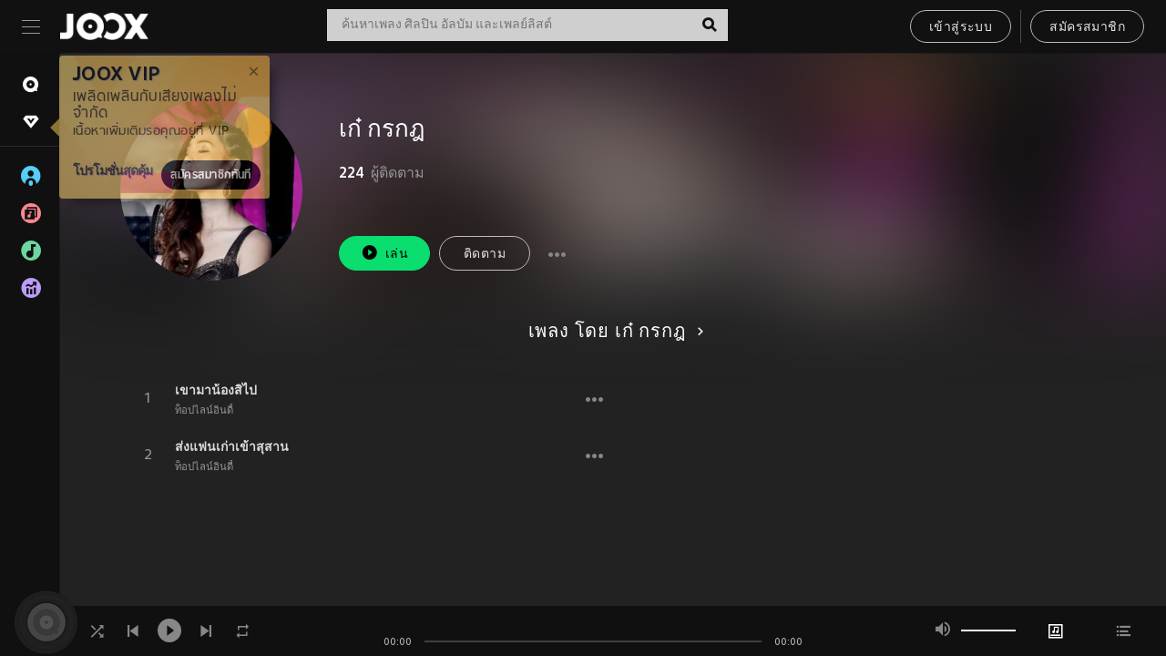

--- FILE ---
content_type: text/html; charset=utf-8
request_url: https://www.joox.com/th/artist/dujA6p3ACBREs1D1FCsbYw==
body_size: 20942
content:
<!DOCTYPE html><html lang="th" class="isDesktop"><head><title data-react-helmet="true">JOOX</title><link rel="dns-prefetch" href="https://static.joox.com"/><meta name="robots" content="index,follow"/><meta property="fb:app_id" content="715832828503252"/><meta name="google-site-verification" content="AFxvaw4pL_JpI891g48WyjxZb-IMT32Om60HDmp4H3Q"/><meta name="google-site-verification" content="jEa1xJzY2NY70h_234p8CWtoANSbSPR6kP_ALJ8PGBM"/><meta data-react-helmet="true" property="og:restrictions:country:allowed" content="CN"/><meta data-react-helmet="true" property="og:restrictions:country:allowed" content="TH"/><meta data-react-helmet="true" property="og:restrictions:country:allowed" content="MY"/><meta data-react-helmet="true" property="og:restrictions:country:allowed" content="IN"/><meta data-react-helmet="true" property="og:restrictions:country:allowed" content="ID"/><meta data-react-helmet="true" property="og:restrictions:country:allowed" content="HK"/><meta data-react-helmet="true" property="og:restrictions:country:allowed" content="TW"/><meta data-react-helmet="true" property="og:restrictions:country:allowed" content="MO"/><meta data-react-helmet="true" property="og:restrictions:country:allowed" content="SA"/><meta data-react-helmet="true" property="og:image" content="https://cache.api.joox.com/img/share/aHR0cHM6Ly9qb294LWNtcy1pbWFnZS0xMjUxMzE2MTYxLmZpbGUubXlxY2xvdWQuY29tLzIwMjEvMDkvMjcvM2FhMGJmZTEtMDUwMC00MmZkLTgxOWMtOWVkYTQ4ZjE4NWI3LmpwZy8xMDAw/1.jpg"/><meta data-react-helmet="true" property="og:title" content="JOOX"/><meta data-react-helmet="true" name="twitter:card" content="summary"/><meta data-react-helmet="true" name="twitter:site" content="@JOOXTH"/><meta data-react-helmet="true" name="twitter:creator" content="@JOOXTH"/><meta data-react-helmet="true" name="apple-mobile-web-app-title" content="JOOX"/><meta data-react-helmet="true" name="apple-mobile-web-app-status-bar-style" content="black"/><meta data-react-helmet="true" property="al:android:app_name" content="JOOX"/><meta data-react-helmet="true" property="al:android:package" content="com.tencent.ibg.joox"/><meta data-react-helmet="true" property="al:android:url" content="wemusic://www.joox.com?page=singer&amp;name=&amp;adtag=&amp;id=1113133&amp;title=%E0%B9%80%E0%B8%81%E0%B9%8B%20%E0%B8%81%E0%B8%A3%E0%B8%81%E0%B8%8E&amp;from=html5page&amp;platform=other&amp;h_channel_main=facebook&amp;h_page_type=artist&amp;h_activity_id=dujA6p3ACBREs1D1FCsbYw%3D%3D"/><meta data-react-helmet="true" property="al:ios:app_name" content="JOOX"/><meta data-react-helmet="true" property="al:ios:app_store_id" content="914406371"/><meta data-react-helmet="true" property="al:ios:url" content="wemusic://www.joox.com?page=singer&amp;name=&amp;adtag=&amp;id=1113133&amp;title=%E0%B9%80%E0%B8%81%E0%B9%8B%20%E0%B8%81%E0%B8%A3%E0%B8%81%E0%B8%8E&amp;h_channel_main=facebook&amp;h_page_type=artist&amp;h_activity_id=dujA6p3ACBREs1D1FCsbYw%3D%3D"/><link rel="manifest" href="https://static.joox.com/pc/prod/static/manifest_v1.json"/><link rel="shortcut icon" href="https://static.joox.com/pc/prod/static/favicon.ico"/><link rel="icon" sizes="192x192" href="https://static.joox.com/pc/prod/static/di/icons/icon-192x192.png"/><meta name="mobile-web-app-capable" content="yes"/><meta name="theme-color" content="#222222"/><link data-react-helmet="true" rel="canonical" href="https://www.joox.com/th/artist/dujA6p3ACBREs1D1FCsbYw=="/><link data-react-helmet="true" rel="alternate" href="android-app://com.tencent.ibg.joox/wemusic/www.joox.com?page=singer&amp;id=1113133&amp;title=เก๋ กรกฎ&amp;h_channel_main=appIndexing&amp;h_page_type=artist"/><link data-react-helmet="true" rel="alternate" href="https://www.joox.com/th/artist/dujA6p3ACBREs1D1FCsbYw==" hrefLang="x-default"/><link data-react-helmet="true" rel="alternate" href="https://www.joox.com/hk/artist/dujA6p3ACBREs1D1FCsbYw==" hrefLang="zh-HK"/><link data-react-helmet="true" rel="alternate" href="https://www.joox.com/my-zh_cn/artist/dujA6p3ACBREs1D1FCsbYw==" hrefLang="zh-MY"/><link data-react-helmet="true" rel="alternate" href="https://www.joox.com/my-en/artist/dujA6p3ACBREs1D1FCsbYw==" hrefLang="en-MY"/><link data-react-helmet="true" rel="alternate" href="https://www.joox.com/my-ms/artist/dujA6p3ACBREs1D1FCsbYw==" hrefLang="ms-MY"/><link data-react-helmet="true" rel="alternate" href="https://www.joox.com/id/artist/dujA6p3ACBREs1D1FCsbYw==" hrefLang="id"/><link data-react-helmet="true" rel="alternate" href="https://www.joox.com/th/artist/dujA6p3ACBREs1D1FCsbYw==" hrefLang="th"/><link data-react-helmet="true" rel="alternate" href="https://www.joox.com/mo/artist/dujA6p3ACBREs1D1FCsbYw==" hrefLang="zh-MO"/><link data-react-helmet="true" rel="apple-touch-icon" sizes="192x192" href="https://static.joox.com/pc/prod/static/di/icons/icon-192x192.png"/><link data-react-helmet="true" rel="apple-touch-icon" sizes="512x512" href="https://static.joox.com/pc/prod/static/di/icons/icon-512x512.png"/><link data-react-helmet="true" rel="apple-touch-startup-image" href="https://static.joox.com/pc/prod/static/di/icons/icon-192x192.png"/><link data-react-helmet="true" rel="apple-touch-startup-image" href="https://static.joox.com/pc/prod/static/di/icons/icon-512x512.png" media="(device-width: 414px) and (device-height: 896px) and (-webkit-device-pixel-ratio: 3)"/><link data-react-helmet="true" rel="apple-touch-startup-image" href="https://static.joox.com/pc/prod/static/di/icons/icon-512x512.png" media="(device-width: 414px) and (device-height: 896px) and (-webkit-device-pixel-ratio: 2)"/><link data-react-helmet="true" rel="apple-touch-startup-image" href="https://static.joox.com/pc/prod/static/di/icons/icon-512x512.png" media="(device-width: 375px) and (device-height: 812px) and (-webkit-device-pixel-ratio: 3)"/><link data-react-helmet="true" rel="apple-touch-startup-image" href="https://static.joox.com/pc/prod/static/di/icons/icon-512x512.png" media="(device-width: 414px) and (device-height: 736px) and (-webkit-device-pixel-ratio: 3)"/><link data-react-helmet="true" rel="apple-touch-startup-image" href="https://static.joox.com/pc/prod/static/di/icons/icon-512x512.png" media="(device-width: 375px) and (device-height: 667px) and (-webkit-device-pixel-ratio: 2)"/><link data-react-helmet="true" rel="apple-touch-startup-image" href="https://static.joox.com/pc/prod/static/di/icons/icon-512x512.png" media="(device-width: 1024px) and (device-height: 1366px) and (-webkit-device-pixel-ratio: 2)"/><link data-react-helmet="true" rel="apple-touch-startup-image" href="https://static.joox.com/pc/prod/static/di/icons/icon-512x512.png" media="(device-width: 834px) and (device-height: 1194px) and (-webkit-device-pixel-ratio: 2)"/><link data-react-helmet="true" rel="apple-touch-startup-image" href="https://static.joox.com/pc/prod/static/di/icons/icon-512x512.png" media="(device-width: 834px) and (device-height: 1112px) and (-webkit-device-pixel-ratio: 2)"/><link data-react-helmet="true" rel="apple-touch-startup-image" href="https://static.joox.com/pc/prod/static/di/icons/icon-512x512.png" media="(device-width: 768px) and (device-height: 1024px) and (-webkit-device-pixel-ratio: 2)"/><link data-react-helmet="true" rel="preload" as="image" href="https://joox-cms-image-1251316161.file.myqcloud.com/2021/09/27/3aa0bfe1-0500-42fd-819c-9eda48f185b7.jpg/300"/><style id="__jsx-2561151309">@font-face{font-family:'jooxInter';src:url(https://static.joox.com/pc/prod/static/fo/jooxInter-v130.eot);src:url(https://static.joox.com/pc/prod/static/fo/jooxInter-v130.eot) format('embedded-opentype'), url(https://static.joox.com/pc/prod/static/fo/jooxInter-v130.ttf) format('truetype'), url(https://static.joox.com/pc/prod/static/fo/jooxInter-v130.woff) format('woff'), url(https://static.joox.com/pc/prod/static/fo/jooxInter-v130.svg) format('svg');font-weight:normal;font-style:normal;font-display:block;}@font-face{font-family:'JOOX';src:url(https://static.joox.com/pc/prod/static/fo/JOOX.woff2) format('woff2'), url(https://static.joox.com/pc/prod/static/fo/JOOX.woff) format('woff');font-weight:400;font-style:normal;font-display:swap;}@font-face{font-family:'JOOX';src:url(https://static.joox.com/pc/prod/static/fo/JOOX-Medium.woff2) format('woff2'), url(https://static.joox.com/pc/prod/static/fo/JOOX-Medium.woff) format('woff');font-weight:500;font-style:bold;font-display:swap;}@font-face{font-family:'JOOX';src:url(https://static.joox.com/pc/prod/static/fo/JOOX-Bold.woff2) format('woff2'), url(https://static.joox.com/pc/prod/static/fo/JOOX-Bold.woff) format('woff');font-weight:700;font-style:bolder;font-display:swap;}@font-face{font-family:'JOOX-Brand';src:url(https://static.joox.com/pc/prod/static/fo/JOOX-Brand-Bold.woff2) format('woff2'), url(https://static.joox.com/pc/prod/static/fo/JOOX-Brand-Bold.woff) format('woff');font-weight:700;font-style:bolder;font-display:swap;}@font-face{font-family:'JOOX-Brand';src:url(https://static.joox.com/pc/prod/static/fo/JOOX-Brand-Regular.woff2) format('woff2'), url(https://static.joox.com/pc/prod/static/fo/JOOX-Brand-Regular.woff) format('woff');font-weight:400;font-style:normal;font-display:swap;}@font-face{font-family:'Pyidaungsu';src:url(https://static.joox.com/pc/prod/static/fo/Pyidaungsu-Regular.woff2) format('woff2'), url(https://static.joox.com/pc/prod/static/fo/Pyidaungsu-Regular.woff) format('woff');font-weight:400;font-style:normal;font-display:swap;}@font-face{font-family:'Pyidaungsu';src:url(https://static.joox.com/pc/prod/static/fo/Pyidaungsu-Bold.woff2) format('woff2'), url(https://static.joox.com/pc/prod/static/fo/Pyidaungsu-Bold.woff) format('woff');font-weight:700;font-style:bold;font-display:swap;}@font-face{font-family:Sukhumvit;src:url(https://static.joox.com/pc/prod/static/fo/sukhumvitreg.eot);src:url(https://static.joox.com/pc/prod/static/fo/sukhumvitreg.eot?) format('embedded-opentype'), url(https://static.joox.com/pc/prod/static/fo/sukhumvitreg.woff) format('woff'), url(https://static.joox.com/pc/prod/static/fo/sukhumvitreg.ttf) format('truetype'), url(https://static.joox.com/pc/prod/static/fo/sukhumvitreg.svg#svgFontName) format('svg');font-weight:400;font-style:normal;font-display:swap;}@font-face{font-family:Sukhumvit;src:url(https://static.joox.com/pc/prod/static/fo/sukhumvitbld.eot);src:url(https://static.joox.com/pc/prod/static/fo/sukhumvitbld.eot?) format('embedded-opentype'), url(https://static.joox.com/pc/prod/static/fo/sukhumvitbld.woff) format('woff'), url(https://static.joox.com/pc/prod/static/fo/sukhumvitbld.ttf) format('truetype'), url(https://static.joox.com/pc/prod/static/fo/sukhumvitbld.svg#svgFontName) format('svg');font-weight:700;font-style:normal;font-display:swap;}@font-face{font-family:'JOOXPlayer';src:url(https://static.joox.com/pc/prod/static/fo/JOOX.woff2) format('woff2'), url(https://static.joox.com/pc/prod/static/fo/JOOX.woff) format('woff');font-weight:400;font-style:normal;font-display:swap;}@font-face{font-family:'JOOXPlayer';src:url(https://static.joox.com/pc/prod/static/fo/JOOX-Medium.woff2) format('woff2'), url(https://static.joox.com/pc/prod/static/fo/JOOX-Medium.woff) format('woff');font-weight:500;font-style:bold;font-display:swap;}@font-face{font-family:'JOOXPlayer';src:url(https://static.joox.com/pc/prod/static/fo/JOOX-Bold.woff2) format('woff2'), url(https://static.joox.com/pc/prod/static/fo/JOOX-Bold.woff) format('woff');font-weight:700;font-style:bolder;font-display:swap;}@font-face{font-family:'jooxPlayerIcon';src:url(https://static.joox.com/pc/prod/static/fo/jooxPlayer.woff2) format('woff2'), url(https://static.joox.com/pc/prod/static/fo/jooxPlayer.woff) format('woff');font-weight:normal;font-style:normal;font-display:block;}@font-face{font-family:'JOOXPlayerSukhumvit';src:url(https://static.joox.com/pc/prod/static/fo/sukhumvitreg.woff2) format('woff2'), url(https://static.joox.com/pc/prod/static/fo/sukhumvitreg.woff) format('woff');font-weight:400;font-style:normal;}@font-face{font-family:'JOOXPlayerSukhumvit';src:url(https://static.joox.com/pc/prod/static/fo/sukhumvitbld.woff2) format('woff2'), url(https://static.joox.com/pc/prod/static/fo/sukhumvitbld.woff) format('woff');font-weight:700;font-style:normal;}.icon{font-family:'jooxInter' !important;speak:none;font-style:normal;font-weight:normal;font-variant:normal;text-transform:none;line-height:1;-webkit-font-smoothing:antialiased;-moz-osx-font-smoothing:grayscale;}</style><style id="__jsx-2865570372">#nprogress{pointer-events:none;}#nprogress .bar{background:#00ff77;position:fixed;z-index:9999;top:0;left:0;width:100%;height:2px;}#nprogress .peg{display:block;position:absolute;right:0;width:100px;height:100%;box-shadow:0 0 10px #29d,0 0 5px #29d;opacity:1;-webkit-transform:rotate(3deg) translate(0px,-4px);-ms-transform:rotate(3deg) translate(0px,-4px);-webkit-transform:rotate(3deg) translate(0px,-4px);-ms-transform:rotate(3deg) translate(0px,-4px);transform:rotate(3deg) translate(0px,-4px);}#nprogress .spinner{display:block;position:fixed;z-index:9999;top:15px;right:15px;}#nprogress .spinner-icon{width:18px;height:18px;box-sizing:border-box;border:solid 2px transparent;border-top-color:#29d;border-left-color:#29d;border-radius:50%;-webkit-animation:nprogress-spinner 400ms linear infinite;-webkit-animation:nprogress-spinner 400ms linear infinite;animation:nprogress-spinner 400ms linear infinite;}.nprogress-custom-parent{overflow:hidden;position:relative;}.nprogress-custom-parent #nprogress .spinner,.nprogress-custom-parent #nprogress .bar{position:absolute;}@-webkit-keyframes nprogress-spinner{0%{-webkit-transform:rotate(0deg);}100%{-webkit-transform:rotate(360deg);}}@-webkit-keyframes nprogress-spinner{0%{-webkit-transform:rotate(0deg);-ms-transform:rotate(0deg);transform:rotate(0deg);}100%{-webkit-transform:rotate(360deg);-ms-transform:rotate(360deg);transform:rotate(360deg);}}@keyframes nprogress-spinner{0%{-webkit-transform:rotate(0deg);-ms-transform:rotate(0deg);transform:rotate(0deg);}100%{-webkit-transform:rotate(360deg);-ms-transform:rotate(360deg);transform:rotate(360deg);}}</style><style id="__jsx-2288571016">.TopSnackBar.jsx-2288571016{width:100%;}.TopSnackBar-active.jsx-2288571016{-webkit-transition:all 400ms cubic-bezier(0.4,0,0.6,1);transition:all 400ms cubic-bezier(0.4,0,0.6,1);}.TopSnackBar-enter.jsx-2288571016{opacity:0.5;-webkit-transform:translate3d(calc(100% + 568px),0,0);-ms-transform:translate3d(calc(100% + 568px),0,0);transform:translate3d(calc(100% + 568px),0,0);}</style><style id="__jsx-2210511138">.Search.jsx-2210511138{position:relative;max-width:440px;width:100%;margin:0 20px;}.inputSearch.jsx-2210511138{background:rgba(255,255,255,0.8);display:block;height:35px;width:100%;border:0;padding:0 55px 0 15px;padding-right:40px;font-size: 0.875rem ;;color:#4a4a4a;text-align:left;outline:none;position:relative;border:1px solid rgba(255,255,255,0.1);}.inputSearch.jsx-2210511138:focus{outline:none;border:1px solid #09de6e;}.btnSearch.jsx-2210511138{display:block;background:transparent;position:absolute;border:0;top:-1px;right:0;width:40px;height:35px;outline:none;padding:2px 0 0;color:#111111;text-align:center;line-height:30px;;}.icon.jsx-2210511138{font-size: 1.25rem ;;vertical-align:middle;}.btnLogin > div{margin-left:6px;}.autoSuggest.jsx-2210511138{display:block;font-size: 0.8125rem ;;background-color:#000;box-shadow:0 6px 9px 0 rgba(0,0,0,0.5);width:100%;height:380px;position:absolute;top:35px;z-index:10;}</style><style id="__jsx-436437380">.scrollarea-content{margin:0;padding:0;overflow:hidden;position:relative;}.scrollarea-content:focus{outline:0;}.scrollarea{position:relative;overflow:hidden;}.scrollarea .scrollbar-container{position:absolute;background:none;opacity:0;z-index:0;-webkit-transition:opacity 200ms ease;transition:opacity 200ms ease;}.scrollarea .scrollbar-container.vertical{width:8px;height:100%;right:0;top:0;background-color:transparent;opacity:0;padding:0;z-index:10;}.scrollarea .scrollbar-container.vertical .scrollbar{width:6px;height:20px;background:#333333;margin-left:0;border-radius:8px;}.scrollarea:hover .scrollbar-container{opacity:1;}</style><style id="__jsx-2607319108">.MainBtnWrap.jsx-2607319108{display:inline-block;}.mainButton.jsx-2607319108{display:inline-block;background:#09de6e;font-size: 0.875rem ;;color:#000;font-weight:500;line-height:1.8;-webkit-letter-spacing:0.41px;-moz-letter-spacing:0.41px;-ms-letter-spacing:0.41px;letter-spacing:0.41px;text-align:center;min-width:100px;height:38px;border:1px solid #09de6e;border-radius:20px;padding:7px 20px 5px;cursor:pointer;outline:none;-webkit-transition:all 0.35s;transition:all 0.35s;white-space:pre;}.isMobile .mainButton.jsx-2607319108{font-size: 1rem ;;height:40px;padding:4px 20px;line-height:33px;}.isDesktop .mainButton.jsx-2607319108:hover{background:#53e89a;border-color:#53e89a;}.secondary.jsx-2607319108{background:transparent;border-color:#bcbcbc;color:#e5e5e5;}.isDesktop .mainButton.secondary.jsx-2607319108:hover{background:#fff;border-color:#fff;color:#000;}.isMobile .mainButton.secondary.jsx-2607319108{line-height:34px;}.isMobile .mainButton.secondary.active.jsx-2607319108{border-color:#fff;color:#fff;}.tertiary.jsx-2607319108{background:#fff;border-color:#fff;color:#000;}.isDesktop .mainButton.tertiary.jsx-2607319108:hover{background:transparent;border-color:#fff;color:#e5e5e5;}.isMobile .mainButton.tertiary.jsx-2607319108{line-height:34px;}.isMobile .mainButton.tertiary.active.jsx-2607319108{background:#fff;border-color:#fff;color:#000;}.warning.jsx-2607319108{border-color:#f00;background:#f00;}.isDesktop .mainButton.warning.jsx-2607319108:hover{background:#b30000;border-color:#b30000;}.mainButton.loading.jsx-2607319108{pointer-events:none;color:#555;}.mainButton.jsx-2607319108 .icon{font-size: 1.4em ;;vertical-align:middle;position:relative;top:-2px;margin-right:3px;}.mainButton.jsx-2607319108 .icon--download{top:0;margin-right:3px;}.isMobile .mainButton.jsx-2607319108 .icon{font-size: 1.2em ;;}.mainButton[disabled].jsx-2607319108,.mainButton[disabled].jsx-2607319108:hover{background:#9e9e9e !important;cursor:default !important;border-color:#bcbcbc !important;}.isMobile .mainButton.jsx-2607319108 img{position:relative;top:-1px;}.isDesktop .MainBtnWrap.jsx-2607319108 img{text-align:center;width:30px;position:relative;top:-1px;margin-left:5px;}.mainLayoutSize.jsx-2607319108{height:36px;line-height:1.75;}</style><style id="__jsx-2200604574">.btnClose.jsx-2200604574{position:absolute;right:10px;top:10px;background:transparent;border:0;outline:0;color:#a6a6a6;cursor:pointer;font-size: 1.3em ;;padding:0;}.btnClose.jsx-2200604574:hover{color:#fff;}</style><style id="__jsx-2151956263">.MainHeader.jsx-2151956263{background-color:#111111;box-shadow:0 1px 1px 0 rgba(0,0,0,0.2);height:58px;padding:10px 24px;display:-webkit-box;display:-webkit-flex;display:-ms-flexbox;display:flex;-webkit-flex-direction:row;-ms-flex-direction:row;flex-direction:row;-webkit-box-pack:justify;-webkit-justify-content:space-between;-ms-flex-pack:justify;justify-content:space-between;}.MainHeader.jsx-2151956263>div.jsx-2151956263{display:-webkit-box;display:-webkit-flex;display:-ms-flexbox;display:flex;-webkit-align-items:center;-webkit-box-align:center;-ms-flex-align:center;align-items:center;}.logo.jsx-2151956263 a.jsx-2151956263{display:block;height:100%;}.logo.jsx-2151956263{display:block;width:100px;height:30px;background-image:url(https://static.joox.com/pc/prod/static/di/MainHeader/joox-logo01.png);background-repeat:no-repeat;background-size:contain;background-position:center;}.logo.jsx-2151956263 span.jsx-2151956263{display:block;
    text-indent: 1000em;
    white-space: nowrap;
    overflow: hidden;
  ;}.btnMenu.jsx-2151956263{background:transparent;border:0;position:relative;display:block;width:20px;height:15px;margin-right:20px;padding:0;position:relative;top:0;outline:none;cursor:pointer;}@media (max-width:1399px){.btnMenu.btnMenuLg.jsx-2151956263{display:none;}}@media (min-width:1400px){.btnMenu.btnMenuSm.jsx-2151956263{display:none;}}.onPress.jsx-2151956263{-webkit-transform:translate3d(0,0,0);-ms-transform:translate3d(0,0,0);transform:translate3d(0,0,0);}.onPress.jsx-2151956263:after{content:'';display:block;position:absolute;width:100%;height:100%;top:0;left:0;pointer-events:none;background-image:radial-gradient( circle, #fff 10%, transparent 10.01% );background-repeat:no-repeat;background-position:50%;-webkit-transform:scale(14,14);-ms-transform:scale(14,14);transform:scale(14,14);opacity:0;-webkit-transition:-webkit-transform 0.3s, opacity 1s;-webkit-transition:transform 0.3s, opacity 1s;transition:transform 0.3s, opacity 1s;}.onPress.jsx-2151956263:active.jsx-2151956263:after{-webkit-transform:scale(0,0);-ms-transform:scale(0,0);transform:scale(0,0);opacity:0.15;-webkit-transition:0s;transition:0s;}.btnMenu.jsx-2151956263>span.jsx-2151956263{background:#9b9b9b;display:block;position:absolute;z-index:2;width:20px;height:1px;-webkit-transition:0.4s;transition:0.4s;}.btnMenu.jsx-2151956263 .one.jsx-2151956263{top:0;}.btnMenu.jsx-2151956263 .two.jsx-2151956263{top:7px;}.btnMenu.jsx-2151956263 .three.jsx-2151956263{top:14px;}.user.jsx-2151956263{position:relative;border-left:1px solid #4a4a4a;padding-left:20px;padding-right:45px;max-width:220px;width:100%;margin-left:10px;}@media (max-width:600px){.user.jsx-2151956263{max-width:100%;}}.user.jsx-2151956263 a.jsx-2151956263{display:block;color:#bcbcbc;}.user.jsx-2151956263 a.jsx-2151956263:hover{color:#fff;}.avatarWrap.jsx-2151956263{cursor:pointer;}.user.jsx-2151956263 .rezyImageFrame{width:32px;height:32px;display:inline-block;vertical-align:middle;margin-right:10px;}.user.jsx-2151956263 .avatar{width:32px;height:32px;display:inline-block;border-radius:50%;min-width:32px;}.user.jsx-2151956263 img.status.jsx-2151956263{position:absolute;right:52px;top:16px;}.name.jsx-2151956263{display:inline-block;
    white-space: nowrap;
    overflow: hidden;
    text-overflow: ellipsis;
  ;max-width:80px;margin-right:5px;vertical-align:middle;line-height:38px;}@media (max-width:600px){.avatar.jsx-2151956263{display:none;}.user.jsx-2151956263 .rezyImageFrame{display:none;}}.status.jsx-2151956263{max-width:20px;vertical-align:middle;}.user.jsx-2151956263 img.status.vvip.jsx-2151956263{top:10px;}.btnUserCollapsed.jsx-2151956263{font-size: 0.9375rem ;;display:inline-block;background:transparent;color:#fff;line-height:0;border:0;outline:none;cursor:pointer;padding:12px 15px;position:absolute;top:0;right:0;}.nav.jsx-2151956263{margin-left:15px;}.btnLogin.jsx-2151956263 small.jsx-2151956263{font-size: 1em ;;margin:0 10px;}.btnLogin.jsx-2151956263 .MainBtnWrap + .MainBtnWrap{border-left:1px solid #4a4a4a;padding-left:10px;margin-left:10px;}.btnLogin.jsx-2151956263 .registerBtn{border:none;padding:unset;}.btnLogin.jsx-2151956263 a.jsx-2151956263{-webkit-text-decoration:underline;text-decoration:underline;display:inline-block;}.NewYear2021 .MainHeader.jsx-2151956263{background-image:url(https://static.joox.com/pc/prod/static/di/theme/newyear2021/img_desktop.jpg);background-repeat:no-repeat;background-position:center;}.MainHeader.jsx-2151956263 .btn--upload{margin-right:12px;padding:7px 12px 5px;display:-webkit-inline-box;display:-webkit-inline-flex;display:-ms-inline-flexbox;display:inline-flex;-webkit-align-items:center;-webkit-box-align:center;-ms-flex-align:center;align-items:center;}.MainHeader.jsx-2151956263 .btn--upload .icon--add-to-queue{font-size:1.1em;top:-2px;}.MainHeader.jsx-2151956263 .btn--download{padding:7px 12px 5px;border-color:#09de6e;color:#09de6e;margin-left:12px;}.MainHeader.jsx-2151956263 .btn--download .icon--add-to-queue{font-size:1em;top:-1px;left:-1px;}</style><style id="__jsx-3495596807">button.useApp.useApp.jsx-3495596807{background-color:#09de6e;font-size: 0.8125rem ;;color:#111;font-weight:600;text-transform:uppercase;text-align:center;line-height:1.8;width:auto;height:28px;padding:0 12px;border-radius:20px;position:relative;top:50%;right:8px;-webkit-transform:translateY(-50%);-ms-transform:translateY(-50%);transform:translateY(-50%);-webkit-animation:bgEffect-jsx-3495596807 1.8s ease-in-out infinite;animation:bgEffect-jsx-3495596807 1.8s ease-in-out infinite;}.MainBtnWrap .useApp{background-color:#09de6e;color:#111;-webkit-animation:bgEffect-jsx-3495596807 1.8s ease-in-out infinite;animation:bgEffect-jsx-3495596807 1.8s ease-in-out infinite;}@-webkit-keyframes bgEffect-jsx-3495596807{0%,100%{background:rgba(69,222,110,0.9);box-shadow:0 0 0 #09de6e;}50%{background:rgba(69,222,110,1);text-shadow:1px 1px 3px rgba(255,255,255,0.8), -1px -1px 3px rgba(255,255,255,0.8);box-shadow:0 0 6px 1px #09de6e;}}@keyframes bgEffect-jsx-3495596807{0%,100%{background:rgba(69,222,110,0.9);box-shadow:0 0 0 #09de6e;}50%{background:rgba(69,222,110,1);text-shadow:1px 1px 3px rgba(255,255,255,0.8), -1px -1px 3px rgba(255,255,255,0.8);box-shadow:0 0 6px 1px #09de6e;}}</style><style id="__jsx-2658589646">.NavItems.jsx-2658589646{display:block;position:relative;margin:10px 0;}.NavItems.jsx-2658589646 a.jsx-2658589646{display:block;position:relative;font-size: 0.875rem ;;font-weight:700;-webkit-letter-spacing:0.35px;-moz-letter-spacing:0.35px;-ms-letter-spacing:0.35px;letter-spacing:0.35px;text-transform:uppercase;color:#fff;width:100%;z-index:5;padding:8px 0 4px 35px;min-height:31px;line-height:1.2;}.NavItems.jsx-2658589646:hover a.jsx-2658589646,.NavItems.active.jsx-2658589646 a.jsx-2658589646{color:#09de6e;}.NavItems.jsx-2658589646:hover.jsx-2658589646::before,.NavItems.active.jsx-2658589646::before{content:'';width:3px;height:22px;background:#09de6e;position:absolute;top:4px;left:-22px;z-index:2;-webkit-transition:background .2s;transition:background .2s;}.icon.jsx-2658589646{font-size: 1.7em ;;position:absolute;left:0;top:3px;}.NavItems.jsx-2658589646 a.jsx-2658589646:hover .title.jsx-2658589646{display:block;}.title.jsx-2658589646{display:none;position:absolute;left:34px;top:2px;background-color:#ffffff;border-radius:1px;height:25px;opacity:0.8;padding:2px 7px;line-height:25px;color:#000;white-space:nowrap;}.showTooltip.jsx-2658589646 .NavItems.user.jsx-2658589646 a.jsx-2658589646 .title.jsx-2658589646,.showTooltip.jsx-2658589646 .NavItems.vip.jsx-2658589646 a.jsx-2658589646 .title.jsx-2658589646{display:none;}</style><style id="__jsx-1863094431">.BrowseTitle.jsx-1863094431{font-size: 0.75rem ;;font-weight:500;line-height:2.1;color:#bcbcbc;}.BrowseItems.jsx-1863094431{position:relative;display:-webkit-box;display:-webkit-flex;display:-ms-flexbox;display:flex;margin:17px 0;-webkit-flex-direction:column;-ms-flex-direction:column;flex-direction:column;}.BrowseItems.isMinified.jsx-1863094431:first-child{margin-top:10px;}.BrowseItems.jsx-1863094431 a.jsx-1863094431{position:relative;z-index:5;display:-webkit-box;display:-webkit-flex;display:-ms-flexbox;display:flex;-webkit-align-items:center;-webkit-box-align:center;-ms-flex-align:center;align-items:center;position:relative;color:#bcbcbc;-webkit-transition:color .2s;transition:color .2s;}.BrowseItems.jsx-1863094431 .icon.jsx-1863094431{font-size: 1.875rem ;;width:24px;height:24px;margin-right:15px;display:-webkit-box;display:-webkit-flex;display:-ms-flexbox;display:flex;-webkit-align-items:center;-webkit-box-align:center;-ms-flex-align:center;align-items:center;-webkit-box-pack:center;-webkit-justify-content:center;-ms-flex-pack:center;justify-content:center;}.BrowseItems.jsx-1863094431 .Artists.jsx-1863094431:before{color:#56cef8;}.BrowseItems.jsx-1863094431 .Albums.jsx-1863094431:before{color:#fd8791;}.BrowseItems.jsx-1863094431 .Playlists.jsx-1863094431:before{color:#6cd7a1;}.BrowseItems.jsx-1863094431 .Charts.jsx-1863094431:before{color:#ba9cfc;}.BrowseItems.jsx-1863094431 .Radio.jsx-1863094431:before{color:#fec18c;}.BrowseItems.jsx-1863094431 .Video.jsx-1863094431:before{color:#ef3c5a;}.BrowseItems.jsx-1863094431 .MusicColumn.jsx-1863094431{background-color:#646464;font-size: 0.75rem ;;}.BrowseItems.jsx-1863094431 .icon.jsx-1863094431:before{display:block;font-style:normal !important;}.name.jsx-1863094431{font-size: 0.875rem ;;line-height:1.4;margin-top:1px;}.isMinified.jsx-1863094431 .name.jsx-1863094431{display:none;position:absolute;left:34px;top:0;background-color:#ffffff;border-radius:1px;height:25px;opacity:0.8;padding:2px 7px;line-height:25px;color:#000;white-space:nowrap;}.BrowseItems.isMinified.jsx-1863094431 a.jsx-1863094431:hover .name.jsx-1863094431{display:block;}.BrowseItems.jsx-1863094431:hover a.jsx-1863094431,.BrowseItems.active.jsx-1863094431 a.jsx-1863094431{color:#09de6e;position:relative;}.BrowseItems.jsx-1863094431:hover.jsx-1863094431::before,.BrowseItems.active.jsx-1863094431::before{content:'';width:3px;height:22px;background:#09de6e;position:absolute;top:1px;left:-22px;z-index:2;-webkit-transition:background .2s;transition:background .2s;}</style><style id="__jsx-289687628">button.jsx-289687628{background:transparent;border:0;outline:0;padding:0;color:#bcbcbc;display:block;width:100%;cursor:pointer;text-align:left;position:relative;}.isMobile button.jsx-289687628{color:#fff;}button.jsx-289687628:focus{outline:none;border:none;}a.jsx-289687628{position:relative;display:block;cursor:pointer;}.isMobile a.jsx-289687628{color:#fff;height:40px;line-height:40px;}.isDesktop a.jsx-289687628:hover{color:#fff;}.lang.jsx-289687628 i.jsx-289687628,button.jsx-289687628 i.jsx-289687628{position:absolute;right:0;-webkit-transition:all 0.5s;transition:all 0.5s;}li.jsx-289687628 .lang.jsx-289687628 i.jsx-289687628{top:4px;}.isMobile a.jsx-289687628 i.jsx-289687628,.isMobile button.jsx-289687628 i.jsx-289687628{top:1px;}.isMobile li.jsx-289687628 .current.jsx-289687628 i.jsx-289687628{top:10px;}button.current.jsx-289687628{cursor:default;}.collapsed.jsx-289687628{-webkit-transform:rotate(180deg);-ms-transform:rotate(180deg);transform:rotate(180deg);}.lang.jsx-289687628{font-size: 0.8125rem ;;}.lang.jsx-289687628 i.jsx-289687628{display:none;font-size: 1.2em ;;}.current.jsx-289687628 i.jsx-289687628{display:block;}span.jsx-289687628{float:right;}.isDesktop .current.jsx-289687628:hover{color:#53e89a;-webkit-transition:color .2s;transition:color .2s;}.current.jsx-289687628,.isMobile .current.jsx-289687628{color:#09de6e;}.isMobile .current.jsx-289687628{margin-right:25px;}ul.jsx-289687628{position:relative;background:#000;padding:15px 20px 5px 35px;width:calc(100% + 45px);left:-25px;right:-25px;margin-top:10px;}.isMobile ul.jsx-289687628{margin-top:5px;}li.jsx-289687628{margin-bottom:10px;}</style><style id="__jsx-3398449099">.AboutJoox.jsx-3398449099{color:#ccc;margin:15px 0;-webkit-transition:color .2s;transition:color .2s;}.About.jsx-3398449099{font-size: 0.875rem ;;line-height:2;}.About.jsx-3398449099 .Items.jsx-3398449099{margin:10px 0;}.About.jsx-3398449099 .Items.jsx-3398449099 a.jsx-3398449099{color:#bcbcbc;cursor:pointer;}.About.jsx-3398449099 .Items.jsx-3398449099 .Ln.jsx-3398449099{float:right;color:#09de6e;}.About.jsx-3398449099 .Items.jsx-3398449099:hover,.About.jsx-3398449099 .Items.jsx-3398449099 a.jsx-3398449099:hover{color:#fff;}.Social.jsx-3398449099{margin-top:20px;}.Social.jsx-3398449099 .Items.jsx-3398449099{font-size: 1.375rem ;;color:#bcbcbc;margin-right:16px;-webkit-transition:color .2s;transition:color .2s;}.Social.jsx-3398449099 .Items.jsx-3398449099:hover{color:#fff;}.Social.jsx-3398449099 .Items.jsx-3398449099 .icon--youtube.jsx-3398449099{font-size: 1.5rem ;;}</style><style id="__jsx-2041756047">.TermCopyright.jsx-2041756047{font-size: 0.75rem ;;color:#b5b5b5;line-height:1.6;}.TermCopyright.jsx-2041756047 a.jsx-2041756047{color:#959595;-webkit-transition:color .2s;transition:color .2s;}.Terms.jsx-2041756047{margin-bottom:15px;}.Terms.jsx-2041756047 a.jsx-2041756047{display:block;margin-right:10px;}.Terms.jsx-2041756047 a.jsx-2041756047:hover{color:#fff;}.Copyright.jsx-2041756047{margin-bottom:15px;}</style><style id="__jsx-2260554912">.CustomScrollbars{position:relative;width:100%;overflow:auto;}.CustomScrollbars::-webkit-scrollbar{width:6px;height:6px;}.CustomScrollbars::-webkit-scrollbar-track{background:rgba(0,0,0,0.1);border-radius:6px;}.CustomScrollbars::-webkit-scrollbar-thumb{background:#333333;border-radius:6px;}.CustomScrollbars::-webkit-scrollbar-thumb:hover{background:#555;}</style><style id="__jsx-751721742">.MainSidebar.jsx-751721742{width:220px;}.MainSidebar.jsx-751721742 .Box.jsx-751721742{padding:10px 20px 0 22px;border-bottom:1px solid rgba(151,151,151,0.2);margin-bottom:10px;}.MainSidebar.jsx-751721742 .Box.jsx-751721742:nth-last-child(1){border-bottom:0;}.smCollapsed .MainSidebar.jsx-751721742 .ScrollbarsCustom-Track{display:none;}</style><style id="__jsx-1025655564">.NavItems.jsx-1025655564{display:block;position:relative;margin:10px 0;}.NavItems.jsx-1025655564 a.jsx-1025655564{display:block;position:relative;font-size: 0.875rem ;;font-weight:700;-webkit-letter-spacing:0.35px;-moz-letter-spacing:0.35px;-ms-letter-spacing:0.35px;letter-spacing:0.35px;text-transform:uppercase;color:#fff;width:100%;z-index:5;padding:0;min-height:31px;line-height:1.2;}.NavItems.jsx-1025655564:hover a.jsx-1025655564,.NavItems.active.jsx-1025655564 a.jsx-1025655564{color:#09de6e;}.NavItems.jsx-1025655564:hover.jsx-1025655564::before,.NavItems.active.jsx-1025655564::before{content:'';width:3px;height:22px;background:#09de6e;position:absolute;top:4px;left:-22px;z-index:2;-webkit-transition:background .2s;transition:background .2s;}.icon.jsx-1025655564{font-size: 1.7em ;;position:absolute;left:0;top:3px;}.NavItems.jsx-1025655564 a.jsx-1025655564:hover .title.jsx-1025655564{display:block;}.title.jsx-1025655564{display:none;position:absolute;left:34px;top:2px;background-color:#ffffff;border-radius:1px;height:25px;opacity:0.8;padding:2px 7px;line-height:25px;color:#000;white-space:nowrap;}.showTooltip.jsx-1025655564 .NavItems.user.jsx-1025655564 a.jsx-1025655564 .title.jsx-1025655564,.showTooltip.jsx-1025655564 .NavItems.vip.jsx-1025655564 a.jsx-1025655564 .title.jsx-1025655564{display:none;}</style><style id="__jsx-280012110">.MiniSidebar.jsx-280012110{width:65px;}.MiniSidebar.jsx-280012110 .Box.jsx-280012110{padding:10px 0 0 22px;border-bottom:1px solid rgba(151,151,151,0.2);}.MiniSidebar.jsx-280012110 .Box.jsx-280012110:nth-last-child(1){border-bottom:0;}</style><style id="__jsx-341176200">.rezyImageFrame.jsx-341176200{font-size:0;height:100%;}</style><style id="__jsx-489341288">button.jsx-489341288{color:#878787;background:transparent;outline:none;border:none;cursor:pointer;display:inline-block;padding:0;text-align:center;-webkit-transition:color .2s;transition:color .2s;width:40px;height:40px;position:relative;}button.jsx-489341288:hover{color:#fff;}button.nohover.jsx-489341288:hover{color:#878787;}button.jsx-489341288:disabled{cursor:default;}.active.jsx-489341288{color:#fff !important;}.active.jsx-489341288:disabled{color:#3f3f3f !important;}button.jsx-489341288:focus{outline:none;border:none;}i.jsx-489341288{font-size: 2em ;;vertical-align:middle;}button.jsx-489341288 .icon--pause1{color:#fff;}button.jsx-489341288:disabled{color:#3f3f3f;;}</style><style id="__jsx-2380132195">.BtnIconWrap.jsx-2380132195{display:inline-block;position:relative;}.moreBubble.jsx-2380132195{background:#fff;position:absolute;left: 0; top: 40px; width:195px;padding:15px;z-index:10;}.BtnIconWrap.jsx-2380132195 .icon--share{position:relative;top:2px;}</style><style id="__jsx-231771041">.TopSectionProfile.jsx-231771041{display:-webkit-box;display:-webkit-flex;display:-ms-flexbox;display:flex;margin-top:30px;}.ImageColumn.jsx-231771041{max-width:200px;-webkit-flex:0 0 200px;-ms-flex:0 0 200px;flex:0 0 200px;}.imgWrap.jsx-231771041{position:relative;border-radius:50%;overflow:hidden;}.imgWrap.jsx-231771041:before{content:'';display:block;padding-top:100%;}.imgWrap.jsx-231771041 img{object-fit:cover;position:absolute;top:0;left:0;width:100%;height:100%;}.DetailColumn.jsx-231771041{padding-left:40px;}.DetailColumnHeader.jsx-231771041{margin-bottom:5px;}.DetailColumnHeader.jsx-231771041 .title.jsx-231771041{font-size: 1.625rem ;;font-weight:500;}.DetailColumnContent.jsx-231771041{font-size: 0.875rem ;;line-height:1.6;margin-bottom:30px;}.DetailColumnButtons.jsx-231771041 .MainBtnWrap{margin-right:10px;}</style><style id="__jsx-1801409474">.SectionWrap.jsx-1801409474{margin-bottom:40px;}.isMobile .mobileScrollRow.jsx-1801409474 .row{overflow-x:scroll;overflow-y:hidden;display:-webkit-box;display:-webkit-flex;display:-ms-flexbox;display:flex;-webkit-flex-wrap:nowrap;-ms-flex-wrap:nowrap;flex-wrap:nowrap;}.isMobile .mobileScrollRow.jsx-1801409474 .col{max-width:40%;-webkit-flex:0 0 40%;-ms-flex:0 0 40%;flex:0 0 40%;}</style><style id="__jsx-3590354699">.subTitle.jsx-3590354699{font-size: 1rem ;;color:#959595;font-weight:500;}.isMobile .subTitle.jsx-3590354699{font-size: 0.875rem ;;}.subTitle.jsx-3590354699 b.jsx-3590354699{color:#fff;font-weight:500;margin-right:3px;}.readMore.jsx-3590354699{display:inline-block;color:#bcbcbc;cursor:pointer;-webkit-transition:color .2s;transition:color .2s;position:relative;top:-8px;margin-left:5px;}.readMore.jsx-3590354699:hover,.readMore.jsx-3590354699:focus{color:#fff;}.readMore.jsx-3590354699 i.jsx-3590354699{font-size: 0.625rem ;;}.description.jsx-3590354699{display:inline-block;
    white-space: nowrap;
    overflow: hidden;
    text-overflow: ellipsis;
  ;max-width:500px;color:#dcdbdb;}@media (max-width:1023px){.description.jsx-3590354699{max-width:420px;}}.allTracks.jsx-3590354699{font-size: 1.375rem ;;font-weight:500;text-align:center;line-height:1.7;display:block;color:#fff;-webkit-letter-spacing:0.82px;-moz-letter-spacing:0.82px;-ms-letter-spacing:0.82px;letter-spacing:0.82px;margin:25px 0 0;width:100%;}.allTracks.jsx-3590354699 i.jsx-3590354699{font-size: 0.8em ;;vertical-align:-1px;}</style><style id="__jsx-3682409712">.DescItem.jsx-3682409712 a{color:#959595;font-size: 0.8125rem ;;height:100%;display:inline-block;}.isDesktop .DescItem.jsx-3682409712 a:hover{color:#fff;}.isMobile .DescItem.jsx-3682409712 a{line-height:2;}.sectionTitle.jsx-3682409712{margin:25px 0;}.title.jsx-3682409712{font-size: 1.25rem ;;font-weight:500;text-align:center;line-height:1.7;display:block;color:#fff;-webkit-letter-spacing:0.82px;-moz-letter-spacing:0.82px;-ms-letter-spacing:0.82px;letter-spacing:0.82px;-webkit-transition:color 0.35s;transition:color 0.35s;margin:0;}.isMobile .sectionTitle.jsx-3682409712{margin:0 0 20px;}.small.jsx-3682409712{font-size: 0.875rem ;;margin:10px 0;}.sectionTitle.jsx-3682409712>span.jsx-3682409712,.sectionTitle.jsx-3682409712>a.jsx-3682409712{text-transform:none;color:#fff;}.icon.jsx-3682409712{font-size: 0.6em ;;position:relative;left:10px;top:-1px;-webkit-transition:all 0.3s linear;transition:all 0.3s linear;}.isDesktop .sectionTitle.jsx-3682409712 a.jsx-3682409712:hover{color:#09de6e;}.isDesktop .sectionTitle.jsx-3682409712 a.jsx-3682409712:hover .icon.jsx-3682409712{left:15px;color:#09de6e;}.subTitle.jsx-3682409712{font-size: 0.8125rem ;;display:block;color:#bcbcbc;-webkit-letter-spacing:0;-moz-letter-spacing:0;-ms-letter-spacing:0;letter-spacing:0;margin:5px 0;position:relative;text-align:center;}.subTitle.jsx-3682409712 a{color:#bcbcbc;-webkit-transition:color .2s;transition:color .2s;}.isDesktop .subTitle.jsx-3682409712 a.jsx-3682409712:hover{color:#fff;}</style><style id="__jsx-504643907">.isMobile .subTitle.jsx-504643907{padding:5px 20px 0;margin-top:0;}.subTitle.collapsed.jsx-504643907{max-width:690px;padding:5px 50px 0 20px;overflow:hidden;
    white-space: nowrap;
    overflow: hidden;
    text-overflow: ellipsis;
  ;}.lang-en .subTitle.collapsed.jsx-504643907{max-width:660px;padding:5px 80px 0 20px;}.isMobile .subTitle.collapsed.jsx-504643907{padding:5px 70px 0 20px;}.isMobile .lang-en .subTitle.collapsed.jsx-504643907{padding:5px 95px 0 20px;}.readMore.jsx-504643907{font-size: 1em ;;display:inline-block;cursor:pointer;color:#bcbcbc;-webkit-transition:color .2s;transition:color .2s;}.collapsed.jsx-504643907 .readMore.jsx-504643907{position:absolute;right:0;bottom:0;}.isMobile .collapsed.jsx-504643907 .readMore.jsx-504643907{right:15px;bottom:3px;}.isDesktop .readMore.jsx-504643907:hover,.isDesktop .readMore.jsx-504643907:focus{color:#fff;}.readMore.jsx-504643907 i.jsx-504643907{font-size: 0.625rem ;;position:static;}</style><style id="__jsx-1439626454">.SongListCount.jsx-1439626454{text-align:center;}.bars.jsx-1439626454{width:18px;position:relative;margin:10px auto 0;}.bar.jsx-1439626454{background:#fff;bottom:0;height:30px;position:absolute;width:3px;-webkit-animation:sound-jsx-1439626454 0ms -800ms linear infinite alternate;animation:sound-jsx-1439626454 0ms -800ms linear infinite alternate;}@-webkit-keyframes sound-jsx-1439626454{0%{opacity:0.35;height:3px;}100%{opacity:1;height:13px;}}@keyframes sound-jsx-1439626454{0%{opacity:0.35;height:3px;}100%{opacity:1;height:13px;}}.bar.jsx-1439626454:nth-child(1){left:1px;-webkit-animation-duration:474ms;animation-duration:474ms;}.bar.jsx-1439626454:nth-child(2){left:5px;-webkit-animation-duration:433ms;animation-duration:433ms;}.bar.jsx-1439626454:nth-child(3){left:9px;-webkit-animation-duration:407ms;animation-duration:407ms;}.bar.jsx-1439626454:nth-child(4){left:13px;-webkit-animation-duration:458ms;animation-duration:458ms;}.isDesktop .SongListItem:hover .bars.jsx-1439626454,.isDesktop .SongListItem:hover .count.jsx-1439626454{display:none;}.btnPlay.jsx-1439626454,.btnPause.jsx-1439626454{display:none;-webkit-animation:fadein-jsx-1439626454 1s;animation:fadein-jsx-1439626454 1s;}@-webkit-keyframes fadein-jsx-1439626454{from{opacity:0;}to{opacity:1;}}@keyframes fadein-jsx-1439626454{from{opacity:0;}to{opacity:1;}}.isDesktop .SongListItem:hover .btnPlay.jsx-1439626454,.isDesktop .SongListItem:hover .btnPause.jsx-1439626454{display:block;}.isDesktop .SongListItem.disabled:hover .btnPlay.jsx-1439626454,.isDesktop .SongListItem.disabled:hover .btnPause.jsx-1439626454{display:none;}.SongListItem.disabled:hover .count.jsx-1439626454{display:block;}.count.jsx-1439626454{color:#959595;}.topItem.jsx-1439626454{font-size: 2.6875rem ;;font-weight:bold;color:#fff;}.topCount.jsx-1439626454{color:#fff;}</style><style id="__jsx-2493651356">.SongName.jsx-2493651356,.SongName.jsx-2493651356 a.jsx-2493651356{max-width:100%;
    white-space: nowrap;
    overflow: hidden;
    text-overflow: ellipsis;
  ;display:inline-block;}.SongName.jsx-2493651356{padding-right:0;position:relative;font-weight:400;height:20px;line-height:23px;}.SongName.jsx-2493651356 .icon{font-size: 1.5rem ;;vertical-align:middle;position:absolute;top:-1px;}.SongName.jsx-2493651356 .icon--vip{color:#ff9b01;right:0px;}.SongName.jsx-2493651356 .icon--mv{right:34px;}.SongName.jsx-2493651356 .icon--sing{font-size: 1.875rem ;;right:0;top:-4px;}.SongName.jsx-2493651356 .icon--mv,.SongName.jsx-2493651356 .icon--sing{color:#09de6e;}.SongName.jsx-2493651356 .icon--mv:first-child,.SongName.jsx-2493651356 .icon--sing:first-child{right:63px;}.SongName.jsx-2493651356 .icon--sing:nth-child(2){right:28px;}.SongName.jsx-2493651356 a.jsx-2493651356{margin-right:5px;}.SongListItem.active .SongName.jsx-2493651356 a.jsx-2493651356{color:#09de6e;}a.jsx-2493651356{color:#dcdbdb;display:inline-block;-webkit-transition:color .2s;transition:color .2s;}.isDesktop a.jsx-2493651356:hover{color:#fff;}.SongListItem.disabled .SongName a{color:gray;pointer-events:none;}.SongName.active.jsx-2493651356 a.jsx-2493651356{color:#04b750;font-weight:700;}</style><style id="__jsx-3317143431">.SongDescItem.jsx-3317143431{display:inline-block;}.SongDescItem.jsx-3317143431 a{color:#959595;font-size: 0.9em ;;height:100%;display:inline-block;}.isDesktop .SongDescItem.jsx-3317143431 a:hover{color:#fff;}.isMobile .SongDescItem.jsx-3317143431 a{line-height:2;}.SongDescItem.jsx-3317143431:after{content:',';color:#959595;margin-right:5px;}.SongDescItem.jsx-3317143431:last-child.jsx-3317143431:after{content:'';}</style><style id="__jsx-3363294456">.BtnIconWrap.jsx-3363294456{display:inline-block;position:relative;}.moreBubble.jsx-3363294456{background:#fff;position:absolute;right: 0; top: 40px; width:195px;padding:15px;z-index:10;}.BtnIconWrap.jsx-3363294456 .icon--share{position:relative;top:2px;}</style><style id="__jsx-2980427943">.noselect.jsx-2980427943{-webkit-touch-callout:none;-webkit-user-select:none;-khtml-user-select:none;-moz-user-select:none;-ms-user-select:none;-webkit-user-select:none;-moz-user-select:none;-ms-user-select:none;user-select:none;}.SongListItem.jsx-2980427943{display:-webkit-box;display:-webkit-flex;display:-ms-flexbox;display:flex;-webkit-align-items:center;-webkit-box-align:center;-ms-flex-align:center;align-items:center;-webkit-box-pack:justify;-webkit-justify-content:space-between;-ms-flex-pack:justify;justify-content:space-between;-webkit-flex-wrap:wrap;-ms-flex-wrap:wrap;flex-wrap:wrap;width:100%;-webkit-transition:background 0.3s;transition:background 0.3s;padding:10px 0;}.isMobile .SongListItem.jsx-2980427943{padding:5px 0;-webkit-box-pack:space-around;-webkit-justify-content:space-around;-ms-flex-pack:space-around;justify-content:space-around;}.songDetail.jsx-2980427943{-webkit-flex:0 0 calc(100% - 175px);-ms-flex:0 0 calc(100% - 175px);flex:0 0 calc(100% - 175px);max-width:calc(100% - 175px);font-size: 0.875rem ;;line-height:1.3;}.songDetail.time.jsx-2980427943,.songDetail.cover.jsx-2980427943{-webkit-flex:0 0 calc(100% - 250px);-ms-flex:0 0 calc(100% - 250px);flex:0 0 calc(100% - 250px);max-width:calc(100% - 250px);}.songDetail.cover.jsx-2980427943:last-child{-webkit-flex:0 0 calc(100% - 100px);-ms-flex:0 0 calc(100% - 100px);flex:0 0 calc(100% - 100px);max-width:calc(100% - 100px);}.isMobile .songDetail.time.jsx-2980427943,.isMobile .songDetail.cover.jsx-2980427943{-webkit-flex:0 0 calc(100% - 150px);-ms-flex:0 0 calc(100% - 150px);flex:0 0 calc(100% - 150px);max-width:calc(100% - 150px);}.songDetail.time.cover.jsx-2980427943{-webkit-flex:0 0 calc(100% - 295px);-ms-flex:0 0 calc(100% - 295px);flex:0 0 calc(100% - 295px);max-width:calc(100% - 295px);}.songDetail.time.cover.topItem.jsx-2980427943{-webkit-flex:0 0 calc(100% - 335px);-ms-flex:0 0 calc(100% - 335px);flex:0 0 calc(100% - 335px);max-width:calc(100% - 335px);}.songDetail.small.jsx-2980427943{-webkit-flex:0 0 calc(100% - 60px);-ms-flex:0 0 calc(100% - 60px);flex:0 0 calc(100% - 60px);max-width:calc(100% - 60px);}.btnWrap.jsx-2980427943{display:-webkit-box;display:-webkit-flex;display:-ms-flexbox;display:flex;width:115px;-webkit-box-pack:end;-webkit-justify-content:flex-end;-ms-flex-pack:end;justify-content:flex-end;}.item.jsx-2980427943{-webkit-flex:0 0 60px;-ms-flex:0 0 60px;flex:0 0 60px;max-width:60px;display:inline-block;position:relative;text-align:center;}.isMobile .item.count.jsx-2980427943{-webkit-flex:0 0 40px;-ms-flex:0 0 40px;flex:0 0 40px;max-width:40px;}.count.cover.small.jsx-2980427943{-webkit-flex:0 0 30px;-ms-flex:0 0 30px;flex:0 0 30px;max-width:30px;}.coverItem.jsx-2980427943{padding-right:10px;}.isMobile .coverItem.jsx-2980427943{padding-right:0;-webkit-flex:0 0 42px;-ms-flex:0 0 42px;flex:0 0 42px;max-width:42px;}.coverItem.jsx-2980427943 img.jsx-2980427943{width:42px;}.coverItem.topItem.jsx-2980427943{-webkit-flex:0 0 100px;-ms-flex:0 0 100px;flex:0 0 100px;max-width:100px;}.coverItem.topItem.jsx-2980427943 img.jsx-2980427943{width:100px;}.timeItem.jsx-2980427943{font-size: 0.875rem ;;}.SongDesc.jsx-2980427943{font-size: 0.9em ;;font-style:normal;}.SongDesc.jsx-2980427943{max-width:100%;
    white-space: nowrap;
    overflow: hidden;
    text-overflow: ellipsis;
  ;display:block;color:#959595;}.songDetail.topItem.jsx-2980427943,.SongDesc.topItem.jsx-2980427943{font-size: 1.125rem ;;}.songDetail.topItem.jsx-2980427943 .SongName{height:28px;line-height:32px;}.songDetail.jsx-2980427943 .SongName{font-weight:700;color:#fff;}.SongDesc.topItem.jsx-2980427943{font-weight:500;}.line.jsx-2980427943{display:block;height:2px;position:absolute;bottom:-2px;left:0;right:0;}.line.jsx-2980427943 svg{position:absolute;top:0;}button.jsx-2980427943{color:#fff;background:transparent;outline:none;border:none;cursor:pointer;display:inline-block;padding:0;text-align:center;-webkit-transition:color .2s;transition:color .2s;width:40px;height:40px;}i.icon--play.jsx-2980427943{font-size: 2em ;;vertical-align:middle;}</style><style id="__jsx-1241753679">.isDesktop .SongListItem.jsx-1241753679:hover{background: rgba(17, 17, 17, 0.5);;}.SongListItem.active.jsx-1241753679{background: rgba(17, 17, 17, 0.5);;}</style><style id="__jsx-2433997480">.full.jsx-2433997480{width:100%;}</style><style id="__jsx-34674307">.flexList.jsx-34674307{display:-webkit-box;display:-webkit-flex;display:-ms-flexbox;display:flex;-webkit-flex-direction:column;-ms-flex-direction:column;flex-direction:column;-webkit-flex-wrap:wrap;-ms-flex-wrap:wrap;flex-wrap:wrap;height:255px;width:100%;}.item.jsx-34674307{width:50%;}.SongListPlayerMobile.jsx-34674307{margin-top:20px;}.SongListPlayerMobile.jsx-34674307 .sectionTitle{margin-bottom:5px;}.playAllbtn.jsx-34674307{padding-left:2px;}</style><style id="__jsx-1074123918">.isDesktop .container-fluid.jsx-1074123918,.isDesktop .full.jsx-1074123918{max-width:1095px;margin:0 auto;width:100%;}@media screen and (min-width:1501px){.isDesktop .container-fluid.jsx-1074123918,.isDesktop .full.jsx-1074123918{max-width:1501px;padding:0 25px 0 35px;}.isDesktop .container-fluid.jsx-1074123918 .col-md-2{-webkit-flex:0 0 11%;-ms-flex:0 0 11%;flex:0 0 11%;max-width:11%;}}</style><style id="__jsx-2309930405">.SongListWrap.jsx-2309930405{margin-bottom:60px;}h2.jsx-2309930405{font-size: 1.375rem ;;font-weight:500;margin-bottom:20px;}.body.jsx-2309930405{padding-right:180px;}@media (max-width:1100px){.body.jsx-2309930405{padding-right:0;}}</style><style id="__jsx-1396355294">.SectionWrap.jsx-1396355294{margin-bottom:0;}.isMobile .mobileScrollRow.jsx-1396355294 .row{overflow-x:scroll;overflow-y:hidden;display:-webkit-box;display:-webkit-flex;display:-ms-flexbox;display:flex;-webkit-flex-wrap:nowrap;-ms-flex-wrap:nowrap;flex-wrap:nowrap;}.isMobile .mobileScrollRow.jsx-1396355294 .col{max-width:40%;-webkit-flex:0 0 40%;-ms-flex:0 0 40%;flex:0 0 40%;}</style><style id="__jsx-1742688523">.AutomateContent.jsx-1742688523 p.jsx-1742688523{font-size: 0.875rem ;;font-family: "JOOX", "Microsoft YaHei", "Helvetica Neue", Helvetica, Arial, sans-serif;;line-height:1.6;color:#d0d0d0;overflow:visible;white-space:normal;margin-bottom:20px;}.AutomateContent.jsx-1742688523 b.jsx-1742688523{display:block;margin-bottom:5px;}.isMobile .AutomateContent.jsx-1742688523{padding:0 15px;margin-bottom:10px;}.DescItem.jsx-1742688523 a{color:#959595;font-size: 0.9em ;;height:100%;display:inline-block;}.isDesktop .DescItem.jsx-1742688523 a:hover{color:#fff;}.isMobile .DescItem.jsx-1742688523 a{line-height:2;}</style><style id="__jsx-4093317127">.PageWrap.jsx-4093317127{position:relative;padding:20px 0;}@media (max-width:1400px){.PageWrap.jsx-4093317127{padding:20px 40px;margin:0 -40px;}}.isMobile .PageWrap.jsx-4093317127{padding:20px 0 10px;margin:0;;}.bgPage.jsx-4093317127{background-color:undefined;background-repeat:no-repeat;background-size:100% 250px;background-position:center top;-webkit-filter:blur(50px);filter:blur(50px);position:absolute;top:0;left:0;right:0;bottom:0;z-index:-1;opacity:0.5;}</style><style id="__jsx-1827926685">.BreadCrumbWrap.jsx-1827926685{border-top:1px solid #373737;margin-top:30px;padding:15px 0 10px;}.isMobile .BreadCrumbWrap.jsx-1827926685{padding:10px;margin-top:0;}.BreadCrumbWrap.jsx-1827926685 a.jsx-1827926685,.BreadCrumbWrap.jsx-1827926685 span.jsx-1827926685{margin-right:10px;display:inline-block;}.isMobile .BreadCrumbWrap.jsx-1827926685 a.jsx-1827926685,.isMobile .BreadCrumbWrap.jsx-1827926685 span.jsx-1827926685,.isMobile .BreadCrumbWrap.jsx-1827926685 a.jsx-1827926685:first-child{margin-right:5px;}.BreadCrumbWrap.jsx-1827926685 span.jsx-1827926685{vertical-align:-2px;color:#959595;}.BreadCrumbWrap.jsx-1827926685 a.jsx-1827926685,.BreadCrumbWrap.jsx-1827926685 .page.jsx-1827926685{font-size: 0.75rem ;;}.isDesktop .BreadCrumbWrap.jsx-1827926685 a.jsx-1827926685:hover,.isDesktop .BreadCrumbWrap.jsx-1827926685 a.jsx-1827926685:focus{-webkit-text-decoration:underline;text-decoration:underline;}.BreadCrumbWrap.jsx-1827926685 a.jsx-1827926685:first-child{font-size: 0.875rem ;;margin-right:10px;vertical-align:-1px;}.BreadCrumbWrap.jsx-1827926685 .page.jsx-1827926685{display:inline-block;vertical-align:0;}.BreadCrumb.jsx-1827926685 img.jsx-1827926685{vertical-align:middle;max-width:20px;height:auto;position:relative;top:-2px;margin-right:5px;}.isMobile .BreadCrumb.jsx-1827926685 img.jsx-1827926685{margin-right:7px;}</style><style id="__jsx-1188161055">.SnackBar.jsx-1188161055{top:74px;right:27px;position:fixed;z-index:999;will-change:transform,opacity;}</style><style id="__jsx-4231327469">.MainLayout.jsx-4231327469{padding-bottom:55px;}.StickyWrap.jsx-4231327469{position:relative;}.sidebar.jsx-4231327469{left:0;top:58px;height:calc(100vh - 58px);box-shadow:1px 0 1px 0 rgba(0,0,0,0.2);position:fixed;background:#101010;bottom:0;z-index:99;}@media (max-width:1399px){.fullSidebar.smCollapsed.jsx-4231327469{display:none;}.miniSidebar.smCollapsed.jsx-4231327469{display:block;}}@media (min-width:1400px){.sidebar.jsx-4231327469{position:absolute;z-index:99;}.miniSidebar.smCollapsed.jsx-4231327469{display:none;}.fullSidebar.lgCollapsed.jsx-4231327469{display:none;}.miniSidebar.lgCollapsed.jsx-4231327469{display:block;}}.MainBody.jsx-4231327469{margin-left:65px;}.MainBody.hasSidebar.jsx-4231327469{margin-left:220px;}@media (max-width:1399px){.MainBody.hasSidebar.jsx-4231327469{margin-left:65px;}}@media (max-width:1399px){.MainBody.jsx-4231327469 .MainBodyInner.jsx-4231327469{padding-left:40px;padding-right:40px;}}h1.jsx-4231327469 a.jsx-4231327469{display:block;height:100%;}h1.jsx-4231327469{display:block;width:100px;height:30px;background-image:url(https://static.joox.com/pc/prod/static/di/MainHeader/joox-logo.png);background-repeat:no-repeat;background-size:contain;background-position:center;}h1.jsx-4231327469 span.jsx-4231327469{display:block;
    text-indent: 1000em;
    white-space: nowrap;
    overflow: hidden;
  ;}.btnMenu.jsx-4231327469{background:transparent;border:0;position:relative;display:block;width:20px;height:15px;margin-right:20px;padding:0;position:relative;top:0;outline:none;cursor:pointer;}@media (max-width:1399px){.btnMenu.btnMenuLg.jsx-4231327469{display:none;}}@media (min-width:1400px){.btnMenu.btnMenuSm.jsx-4231327469{display:none;}}.onPress.jsx-4231327469::before{content:'';background:#333;display:block;border-radius:50%;position:absolute;z-index:1;-webkit-animation:Press-jsx-4231327469 0.3s linear;animation:Press-jsx-4231327469 0.3s linear;}@-webkit-keyframes Press-jsx-4231327469{0%{opacity:0;width:0;height:0;top:10px;left:8px;}50%{opacity:1;width:36px;height:36px;top:-10px;left:-8px;}100%{opacity:0;}}@keyframes Press-jsx-4231327469{0%{opacity:0;width:0;height:0;top:10px;left:8px;}50%{opacity:1;width:36px;height:36px;top:-10px;left:-8px;}100%{opacity:0;}}.btnMenu.jsx-4231327469>span.jsx-4231327469{background:#9b9b9b;display:block;position:absolute;z-index:2;width:20px;height:1px;-webkit-transition:0.4s;transition:0.4s;}.btnMenu.jsx-4231327469 .one.jsx-4231327469{top:0;}.btnMenu.jsx-4231327469 .two.jsx-4231327469{top:7px;}.btnMenu.jsx-4231327469 .three.jsx-4231327469{top:14px;}.VipTooltip.jsx-4231327469{position:fixed;top:61px;left:55px;z-index:999;}@media (min-width:1400px){.VipTooltip.jsx-4231327469{left:205px;}}</style><script data-react-helmet="true" type="text/javascript">window.dataLayer = window.dataLayer || [];</script><script data-react-helmet="true" type="application/ld+json">{"@context":"http://schema.googleapis.com/","@type":"MusicGroup","@id":"https://www.joox.com/th/artist/dujA6p3ACBREs1D1FCsbYw==","url":"https://www.joox.com/th/artist/dujA6p3ACBREs1D1FCsbYw==","name":"เก๋ กรกฎ","description":"","image":{"@type":"ImageObject","contentUrl":"https://joox-cms-image-1251316161.file.myqcloud.com/2021/09/27/3aa0bfe1-0500-42fd-819c-9eda48f185b7.jpg/300"},"potentialAction":{"@type":"ListenAction","target":[{"@type":"EntryPoint","urlTemplate":"https://www.joox.com/th/artist/dujA6p3ACBREs1D1FCsbYw==","actionPlatform":["http://schema.org/DesktopWebPlatform","http://schema.org/MobileWebPlatform"]},{"@type":"EntryPoint","urlTemplate":"wemusic://www.joox.com?page=singer&name=&adtag=&id=1113133&title=%E0%B9%80%E0%B8%81%E0%B9%8B%20%E0%B8%81%E0%B8%A3%E0%B8%81%E0%B8%8E&from=html5page&platform=other&h_channel_main=other&h_page_type=artist&h_activity_id=dujA6p3ACBREs1D1FCsbYw%3D%3D","actionPlatform":["http://schema.org/IOSPlatform","http://schema.org/AndroidPlatform"]}],"expectsAcceptanceOf":{"@type":"Offer","category":"free","eligibleRegion":[{"@type":"Country","name":"HK"},{"@type":"Country","name":"TH"},{"@type":"Country","name":"ID"},{"@type":"Country","name":"MM"},{"@type":"Country","name":"MY"},{"@type":"Country","name":"ZA"},{"@type":"Country","name":"MO"}]}}}</script><script data-react-helmet="true" type="application/ld+json">{"@context":"https://schema.org","@type":"BreadcrumbList","itemListElement":[{"@type":"ListItem","position":1,"name":"ฟังเพลง","item":"https://www.joox.com/th"},{"@type":"ListItem","position":2,"name":"ศิลปิน","item":"https://www.joox.com/th/artists"},{"@type":"ListItem","position":3,"name":"เก๋ กรกฎ","item":"https://www.joox.com/th/artist/dujA6p3ACBREs1D1FCsbYw=="}]}</script><meta charSet="utf-8"/><meta name="viewport" content="width=device-width"/><link rel="preload" href="https://static.joox.com/pc/prod/_next/static/css/9662fc4dc2350a7e7157.css" as="style" crossorigin="anonymous"/><link rel="stylesheet" href="https://static.joox.com/pc/prod/_next/static/css/9662fc4dc2350a7e7157.css" crossorigin="anonymous" data-n-g=""/></head><body class="region-th lang-th"><span><script>
             window._sessionId="h5s3ov";
             window._uniqId="GUEST_h5s3ov";
             window._ipFromServer="3.145.70.37";
             console.log('uniqId=GUEST_h5s3ov, uid=');
             </script></span><div id="__next"><div><div id="mainLayout" class="jsx-4231327469 MainLayout"><div class="jsx-2288571016"></div><div><div class="jsx-4231327469 StickyWrap"><header class="jsx-3495596807 jsx-2151956263 MainHeader"><div class="jsx-3495596807 jsx-2151956263"><button type="button" class="jsx-3495596807 jsx-2151956263 btnMenu onPress btnMenuLg"><span class="jsx-3495596807 jsx-2151956263 one"></span><span class="jsx-3495596807 jsx-2151956263 two"></span><span class="jsx-3495596807 jsx-2151956263 three"></span></button><button type="button" class="jsx-3495596807 jsx-2151956263 btnMenu onPress btnMenuSm"><span class="jsx-3495596807 jsx-2151956263 one"></span><span class="jsx-3495596807 jsx-2151956263 two"></span><span class="jsx-3495596807 jsx-2151956263 three"></span></button><span class="jsx-3495596807 jsx-2151956263 logo"><a class="jsx-3495596807 jsx-2151956263" href="/th"><span class="jsx-3495596807 jsx-2151956263">JOOX</span></a></span></div><div class="jsx-436437380 jsx-2210511138 Search"><div><input type="text" placeholder="ค้นหาเพลง ศิลปิน อัลบัม และเพลย์ลิสต์" autoComplete="off" value="" class="jsx-436437380 jsx-2210511138 inputSearch"/><button class="jsx-436437380 jsx-2210511138 btnSearch"><i class="jsx-436437380 jsx-2210511138 icon icon--search"></i></button></div></div><div class="jsx-3495596807 jsx-2151956263 btnLogin"><div class="jsx-2607319108 MainBtnWrap"><button type="button" class="jsx-2607319108 mainButton secondary mainLayoutSize">เข้าสู่ระบบ</button></div><div class="jsx-2607319108 MainBtnWrap"><button type="button" class="jsx-2607319108 mainButton secondary mainLayoutSize">สมัครสมาชิก</button></div></div></header><div class="jsx-4231327469 sidebar"><div class="jsx-4231327469 SidebarWrap"><div class="jsx-4231327469 fullSidebar smCollapsed"><div class="jsx-751721742 MainSidebar"><div style="height:calc(100vh - 113px)" class="jsx-2260554912 CustomScrollbars"><div class="jsx-751721742"><div class="jsx-751721742 Box"><div class="jsx-2658589646 Nav"><ul class="jsx-2658589646"><li class="jsx-2658589646 NavItems discover"><a class="jsx-2658589646" href="/th"><i class="jsx-2658589646 icon icon--discover"></i><span class="jsx-2658589646 ">DISCOVER</span></a></li><li class="jsx-2658589646 NavItems vip-star"><a class="jsx-2658589646" href="/th/vip"><i class="jsx-2658589646 icon icon--vip-star"></i><span class="jsx-2658589646 ">VIP</span></a></li></ul></div></div><div class="jsx-751721742 Box"><div class="jsx-1863094431 Browse"><strong class="jsx-1863094431 BrowseTitle">Browse</strong><ul class="jsx-1863094431"><li class="jsx-1863094431 BrowseItems"><a class="jsx-1863094431" href="/th/artists"><i class="jsx-1863094431 Artists icon icon--artists"></i><div class="jsx-1863094431 name">ศิลปิน</div></a></li><li class="jsx-1863094431 BrowseItems"><a class="jsx-1863094431" href="/th/albums"><i class="jsx-1863094431 Albums icon icon--albums"></i><div class="jsx-1863094431 name">อัลบัม</div></a></li><li class="jsx-1863094431 BrowseItems"><a class="jsx-1863094431" href="/th/browse"><i class="jsx-1863094431 Playlists icon icon--playlists"></i><div class="jsx-1863094431 name">เพลย์ลิสต์</div></a></li><li class="jsx-1863094431 BrowseItems"><a class="jsx-1863094431" href="/th/charts"><i class="jsx-1863094431 Charts icon icon--charts"></i><div class="jsx-1863094431 name">ชาร์ตเพลง</div></a></li></ul></div></div><div class="jsx-751721742 Box"><div class="jsx-3398449099 AboutJoox"><ul class="jsx-3398449099 About"><li class="jsx-3398449099 Items"><a class="jsx-3398449099" href="/th/download">ดาวน์โหลด</a></li><li class="jsx-3398449099 Items"><button type="button" class="jsx-289687628">ภาษา/Lang. <i class="jsx-289687628 icon icon--down"></i></button></li><li class="jsx-3398449099 Items"><a class="jsx-3398449099" href="/th/faq">คำถามที่พบบ่อย</a></li><li class="jsx-3398449099 Items"><a class="jsx-3398449099" href="/th/contactus">ติดต่อเรา</a></li></ul><div class="jsx-3398449099 Social"><a href="https://www.facebook.com/jooxth/" target="_blank" rel="noopener noreferrer" class="jsx-3398449099 Items"><i class="jsx-3398449099 icon icon--facebook-f"></i></a><a href="https://www.instagram.com/jooxth/" target="_blank" rel="noopener noreferrer" class="jsx-3398449099 Items"><i class="jsx-3398449099 icon icon--instagram"></i></a><a href="https://twitter.com/jooxth" target="_blank" rel="noopener noreferrer" class="jsx-3398449099 Items"><i class="jsx-3398449099 icon icon--twitter"></i></a><a href="https://www.youtube.com/c/joox_thailand" target="_blank" rel="noopener noreferrer" class="jsx-3398449099 Items"><i class="jsx-3398449099 icon icon--youtube"></i></a><a href="https://www.tencentcloud.com" target="_blank" rel="noopener noreferrer" class="jsx-3398449099 Items"><i class="jsx-3398449099 icon icon--tencent-cloud"></i></a></div></div></div><div class="jsx-751721742 Box"><footer class="jsx-2041756047 TermCopyright"><div class="jsx-2041756047 Terms"><a href="https://static.joox.com/platform/web_announcement/terms_service.html" target="_blank" rel="noopener noreferrer" class="jsx-2041756047">ข้อตกลงการใช้งาน</a><a href="https://static.joox.com/platform/web_announcement/user_terms.html" target="_blank" rel="noopener noreferrer" class="jsx-2041756047">ข้อตกลงของผู้ใช้บริการ JOOX</a><a href="https://static.joox.com/platform/web_announcement/privacy_policy.html" target="_blank" rel="noopener noreferrer" class="jsx-2041756047">ข้อตกลงความเป็นส่วนตัว</a><a class="jsx-2041756047" href="/th/cookie_policy">นโยบายคุกกี้</a><a href="https://static.joox.com/platform/web_announcement/take_down_policy.html" target="_blank" rel="noopener noreferrer" class="jsx-2041756047">ข้อกำหนดในการลบเพลง</a></div><div class="jsx-2041756047 Copyright"><div class="jsx-2041756047">© 2011 - <!-- -->2026<!-- --> Tencent.</div>All Rights Reserved</div></footer></div></div></div></div></div><div class="jsx-4231327469 miniSidebar smCollapsed"><div class="jsx-280012110 MiniSidebar"><div class="jsx-280012110 Box"><div class="jsx-1025655564 Nav"><ul class="jsx-1025655564"><li class="jsx-1025655564 NavItems discover"><a class="jsx-1025655564" href="/th"><i class="jsx-1025655564 icon icon--discover"></i><span class="jsx-1025655564 title">DISCOVER</span></a></li><li class="jsx-1025655564 NavItems vip-star"><a class="jsx-1025655564" href="/th/vip"><i class="jsx-1025655564 icon icon--vip-star"></i><span class="jsx-1025655564 title">VIP</span></a></li></ul></div></div><div class="jsx-280012110 Box"><div class="jsx-1863094431 Browse"><ul class="jsx-1863094431"><li class="jsx-1863094431 BrowseItems isMinified"><a class="jsx-1863094431" href="/th/artists"><i class="jsx-1863094431 Artists icon icon--artists"></i><div class="jsx-1863094431 name">ศิลปิน</div></a></li><li class="jsx-1863094431 BrowseItems isMinified"><a class="jsx-1863094431" href="/th/albums"><i class="jsx-1863094431 Albums icon icon--albums"></i><div class="jsx-1863094431 name">อัลบัม</div></a></li><li class="jsx-1863094431 BrowseItems isMinified"><a class="jsx-1863094431" href="/th/browse"><i class="jsx-1863094431 Playlists icon icon--playlists"></i><div class="jsx-1863094431 name">เพลย์ลิสต์</div></a></li><li class="jsx-1863094431 BrowseItems isMinified"><a class="jsx-1863094431" href="/th/charts"><i class="jsx-1863094431 Charts icon icon--charts"></i><div class="jsx-1863094431 name">ชาร์ตเพลง</div></a></li></ul></div></div></div></div></div></div></div></div><div></div><div class="jsx-4231327469 MainBody hasSidebar"><div style="height:calc(100vh - 113px)" class="jsx-2260554912 CustomScrollbars"><div id="mainBodyInner" class="jsx-4231327469 MainBodyInner"><div class="jsx-4093317127 PageWrap"><span style="background-image:url(https://joox-cms-image-1251316161.file.myqcloud.com/2021/09/27/3aa0bfe1-0500-42fd-819c-9eda48f185b7.jpg/300);filter:50px" class="jsx-4093317127 bgPage"></span><div class="jsx-4093317127"><div class="jsx-1074123918 container"><div class="jsx-3590354699"><section class="jsx-1801409474 SectionWrap"><div class="jsx-231771041 TopSectionProfile"><div class="jsx-231771041 ImageColumn"><div class="jsx-231771041 imgWrap"><div class="jsx-341176200 rezyImageFrame"><img src="https://joox-cms-image-1251316161.file.myqcloud.com/2021/09/27/3aa0bfe1-0500-42fd-819c-9eda48f185b7.jpg/300" alt="เก๋ กรกฎ ดาวน์โหลดและฟังเพลงฮิตจาก เก๋ กรกฎ" width="200" height="200"/></div></div></div><div class="jsx-231771041 DetailColumn"><div class="jsx-231771041 DetailColumnHeader"><h1 class="jsx-231771041 title">เก๋ กรกฎ</h1><span class="jsx-3590354699 subTitle"><b class="jsx-3590354699">224</b> <!-- -->ผู้ติดตาม</span></div><div class="jsx-231771041 DetailColumnContent"><div class="jsx-3590354699"><p class="jsx-3590354699 description"></p></div></div><div class="jsx-231771041 DetailColumnButtons"><div class="jsx-2607319108 MainBtnWrap"><button type="button" class="jsx-2607319108 mainButton"><i class="jsx-3590354699 icon icon--play"></i> <!-- -->เล่น</button></div><div class="jsx-2607319108 MainBtnWrap"><button type="button" class="jsx-2607319108 mainButton secondary">ติดตาม</button></div><div class="jsx-2380132195 BtnIconWrap"><div><button type="button" title="" class="jsx-489341288 "><i class="jsx-489341288 icon icon--more"></i></button></div></div></div></div></div></section></div><section class="jsx-1801409474 SectionWrap"><div class="jsx-504643907 jsx-3682409712 sectionTitle"><h2 class="jsx-504643907 jsx-3682409712 title"><span><a class="jsx-504643907 jsx-3682409712" href="/th/artist/dujA6p3ACBREs1D1FCsbYw==/songs">เพลง โดย เก๋ กรกฎ<i class="jsx-504643907 jsx-3682409712 icon icon--right"></i></a></span></h2></div><div class="jsx-2433997480 row"><div class="col col-lg-12"><div class="jsx-34674307 flexList"><div class="jsx-34674307 item"><div class="jsx-2980427943 jsx-1241753679 SongListItem noselect"><div class="jsx-2980427943 jsx-1241753679 item count"><div class="jsx-1439626454 SongListCount"><span class="jsx-1439626454 count">1</span><div class="jsx-1439626454 btnPlay"><button type="button" title="" class="jsx-489341288 active"><i class="jsx-489341288 icon icon--play"></i></button></div></div></div><div class="jsx-2980427943 jsx-1241753679 songDetail"><b class="jsx-2493651356 SongName"><span><a class="jsx-2493651356" href="/th/single/ucqqSl9XrueTpsSf6YFS7g==">เขามาน้องสิไป</a></span><span class="jsx-2493651356"></span></b><div class="jsx-2980427943 jsx-1241753679 SongDesc"><span class="jsx-3317143431 SongDescItem"><span><a href="/th/album/wP1akMjjNcHK7mQufC8VYQ==">ท็อปไลน์อินดี้</a></span></span></div></div><div class="jsx-2980427943 jsx-1241753679 btnWrap"><div class="jsx-3363294456 BtnIconWrap"><div><button type="button" title="" class="jsx-489341288 "><i class="jsx-489341288 icon icon--more"></i></button></div></div></div></div></div><div class="jsx-34674307 item"><div class="jsx-2980427943 jsx-1241753679 SongListItem noselect"><div class="jsx-2980427943 jsx-1241753679 item count"><div class="jsx-1439626454 SongListCount"><span class="jsx-1439626454 count">2</span><div class="jsx-1439626454 btnPlay"><button type="button" title="" class="jsx-489341288 active"><i class="jsx-489341288 icon icon--play"></i></button></div></div></div><div class="jsx-2980427943 jsx-1241753679 songDetail"><b class="jsx-2493651356 SongName"><span><a class="jsx-2493651356" href="/th/single/KZBxBnn3sf1lktURsHQ2rQ==">ส่งแฟนเก่าเข้าสุสาน</a></span><span class="jsx-2493651356"></span></b><div class="jsx-2980427943 jsx-1241753679 SongDesc"><span class="jsx-3317143431 SongDescItem"><span><a href="/th/album/wP1akMjjNcHK7mQufC8VYQ==">ท็อปไลน์อินดี้</a></span></span></div></div><div class="jsx-2980427943 jsx-1241753679 btnWrap"><div class="jsx-3363294456 BtnIconWrap"><div><button type="button" title="" class="jsx-489341288 "><i class="jsx-489341288 icon icon--more"></i></button></div></div></div></div></div></div></div></div></section><div class="jsx-1742688523 AutomateContent"><section class="jsx-1396355294 SectionWrap"><div class="jsx-2309930405 SongListWrap"><div class="jsx-1074123918 container"><div class="jsx-2309930405 body"><b class="jsx-1742688523">เกี่ยวกับ เก๋ กรกฎ :</b><p class="jsx-1742688523 DescItem">เพลิดเพลินกับเสียงเพลงจาก เก๋ กรกฎ บน JOOX ได้ทุกเวลา! เมื่อใดก็ตามที่เราพูดถึงศิลปินที่มีเพลงและอัลบั้มที่น่าทึ่ง เราไม่ควรพลาดชื่อเดียวคือ เก๋ กรกฎ เก๋ กรกฎ เป็นหนึ่งในศิลปินยอดนิยมที่มีผู้ติดตาม 224 คน หากคุณกำลังมองหาเพลงของ เก๋ กรกฎ เรามีทั้งหมดให้คุณแล้ว ที่ JOOX เราขอนำเสนอการรวบรวมมิวสิควิดีโอจาก เก๋ กรกฎ และเพลงพร้อมเนื้อเพลงที่คุณจะต้องชอบใจอย่างแน่นอน!</p></div></div></div></section></div></div></div></div><div class="jsx-1074123918 container"><div class="jsx-1827926685 BreadCrumbWrap"><nav class="jsx-1827926685 BreadCrumb"><span><a class="jsx-1827926685" href="/th"><img src="https://static.joox.com/pc/prod/static/di/joox-logo-bw.png" alt="JOOX" width="20px" height="20px" class="jsx-1827926685"/>ฟังเพลง</a></span><span class="jsx-1827926685"><i class="jsx-1827926685 icon icon--right"></i></span><span><a class="jsx-1827926685" href="/th/artists">ศิลปิน</a></span><span class="jsx-1827926685"><i class="jsx-1827926685 icon icon--right"></i></span><span><a class="jsx-1827926685" href="/th/artist/dujA6p3ACBREs1D1FCsbYw==">เก๋ กรกฎ</a></span></nav></div></div></div></div></div><div class="jsx-1188161055 SnackBar"></div></div></div></div><script id="__NEXT_DATA__" type="application/json" crossorigin="anonymous">{"props":{"initialI18nStore":{"th/th":{"common":{"layout_buttonLogin_title":"เข้าสู่ระบบ","layout_buttonSignUp_title":"สมัครสมาชิก","layout_buttonMyAccount_title":"บัญชีของฉัน","layout_buttonLogout_title":"ออกจากระบบ","use_app":"เปิดแอป","upload_video":"อัปโหลดวิดีโอ","download_desktop_app":"โหลดแอป JOOX บนพีซี","layout_lang_en":"English","layout_lang_id":"B.Indonesia","layout_lang_zh_cn":"中文","layout_lang_zh_hk":"繁體中文","layout_lang_zh_mo":"繁體中文","layout_lang_my":"Myanmar","layout_lang_ms":"B.Melayu","layout_lang_th":"ไทย","layout_searchPlaceholder_title":"ค้นหาเพลง ศิลปิน อัลบัม และเพลย์ลิสต์","layout_search_typing":"พิมพ์เพื่อเริ่มค้นหา...","layout_search_history":"ประวัติ","layout_search_clear":"ลบ","layout_search_viewMore_btn":"ดูเพิ่มเติม","layout_searchNotFound_title":"ไม่พบผลการค้นหาของ","layout_searchNotFound_message_01":"กรุณาตรวจสอบคำค้นของคุณ","layout_searchNotFound_message_02":"หรือแจ้งเรา","search_msg_sorryWeDidNotFind":"ขออภัย เราไม่พบสิ่งที่คุณค้นหา","layout_navDiscoverMusic_title":"DISCOVER","layout_navMyMusic_title":"คลังเพลง","layout_navVip_title":"VIP","layout_menu_shop":"ร้านค้า ","layout_menu_buyVip":"ซื้อ VIP","layout_menu_editProfile":"แก้ไขโปรไฟล์","layout_sidebarBrowseArtists_title":"ศิลปิน","layout_sidebarBrowseAlbums_title":"อัลบัม","layout_sidebarBrowsePlaylists_title":"เพลย์ลิสต์","layout_sidebarBrowseCharts_title":"ชาร์ตเพลง","layout_sidebarBrowseRadio_title":"เรดิโอ","layout_sidebarBrowseVideos_title":"วิดีโอ","layout_sidebarBrowseMusicColumn_title":"คอลัมน์เพลง","layout_sidebarLoginBenefitsLoginButton_title":"เข้าสู่ระบบ","layout_sidebarLoginBenefits_title":"สำหรับผู้ที่ล็อกอิน","layout_sidebarBenefitsList_title1":"สร้างเพลย์ลิสต์ส่วนตัว","layout_sidebarBenefitsList_title2":"เชื่อมต่อเพลย์ลิสต์กับแอป JOOX","layout_sidebarBenefitsList_title3":"ไม่มีโฆษณารบกวน","layout_sidebarNoPlaylist_title":"ยังไม่มีเพลย์ลิสต์","layout_sidebarNoPlaylist_description_1":"สร้างเพลย์ลิสต์ส่วนตัว","layout_sidebarNoPlaylist_description_2":"จัดการเพลย์ลิสต์ของคุณได้จากทุกอุปกรณ์","layout_sidebarNoPlaylist_description_3":"แชร์ให้เพื่อนสนุกไปด้วยกัน","layout_sidebarNewPlaylist_btn":"เพลย์ลิสต์ใหม่","layout_sidebarMyPlaylist_title":"เพลย์ลิสต์ของฉัน","layout_sidebarDropdownLangauge_title":"ภาษา/Lang.","layout_sidebarAboutJooxDownload_title":"ดาวน์โหลด","layout_sidebarAboutJooxFaq_title":"คำถามที่พบบ่อย","layout_sidebarAboutJooxContactus_title":"ติดต่อเรา","layout_sidebarAboutJooxFeedback_title":"แนะนำ ติ-ชม","layout_sidebaTermOfService_title":"ข้อตกลงการใช้งาน","layout_sidebaUserAgreement_title":"ข้อตกลงของผู้ใช้บริการ JOOX","layout_sidebaPrivacyPolicy_title":"ข้อตกลงความเป็นส่วนตัว","layout_sidebarTakeDownPolicy_title":"ข้อกำหนดในการลบเพลง","layout_sidebarCookiePolicy_title":"นโยบายคุกกี้","layout_sidebarDownloadApp_title":"ดาวน์โหลดแอป JOOX","common_show_universal_footer":"แสดง sitemap","common_hide_universal_footer":"ปิด sitemap","common_show_universal_topkeywords":"แสดง Top keywords","common_hide_universal_topkeywords":"ปิด Top keywords","common_top_keyword_title":"Top keywords","footer_sticky_msg1":"ค้นหาเพลงใหม่ๆ อีกมากมายได้บน JOOX !","footer_sticky_msg2":"สนุกไปกับเสียงเพลงแบบไม่มีลิมิต","footer_sticky_msg3":"ฟังเพลงออฟไลน์ หรือสร้างเพลย์ลิสต์ส่วนตัว จะร้องคาราโอเกะหรือดูไลฟ์ ได้หมดบนแอปเดียว","bt_getJooxApp":"ดาวน์โหลด JOOX","bt_openOnJoox":"เปิดบน JOOX","bt_viewAllOnJoox":"ดาวน์โหลด App เพื่อดูทั้งหมดบน JOOX","bt_notNow":"ไม่ใช่ตอนนี้","vip_title":"JOOX VIP","vip_subHeadline":"เพลิดเพลินกับเสียงเพลงไม่จำกัด","vip_desc":"เนื้อหาเพิ่มเติมรอคุณอยู่ที่ VIP","vip_price":"โปรโมชั่นสุดคุ้ม","vip_currency":"","vip_btn":"สมัครสมาชิกทันที","pdpa_title":"ความเป็นส่วนตัวของคุณ และนโยบายคุกกี้","pdpa_login_title":"มีการอัปเดต ความเป็นส่วนตัวของคุณและนโยบายคุกกี้","pdpa_desc":"เว็บไซต์นี้ใช้คุกกี้เราใช้คุกกี้เพื่อนำเสนอเนื้อหาและโฆษณาที่ท่านอาจสนใจ เพื่อให้ท่านได้รับประสบการณ์ที่ดียิ่งขึ้น คลิกเพื่อดูข้อมูลเพิ่มเติมเกี่ยวกับการใช้คุกกี้ของเราผ่านทาง {{policy_link}} และ {{cookie_link}}","pdpa_cookiePolicy":"นโยบายคุกกี้","pdpa_policy":"นโยบายความเป็นส่วนตัว","pdpa_bt_accept":"ยอมรับ","pdpa_bt_learn_more":"ตั้งค่าคุกกี้","alt_song_cover":"ฟังเพลง {{song_name}} จาก {{artist_name}} พร้อมเนื้อเพลง","alt_topchart_name":"เพลงฮิต","alt_album_name":"อัลบั้มใหม่","alt_playlist_name":"เพลย์ลิสต์ใหม่","alt_playlistCategory_name":"ฟังเพลงต่อเนื่อง","breadcrumb_discover":"ฟังเพลง","breadcrumb_albums":"เพลงใหม่ล่าสุด","breadcrumb_albumdetail":"อัลบัม","breadcrumb_chart":"เพลงฮิตติดชาร์ต","breadcrumb_chartdetail":"เพลงฮิตติดชาร์ต","breadcrumb_browse":"ฟังเพลงต่อเนื่อง","breadcrumb_browse_tag":"ฟังเพลงต่อเนื่อง","breadcrumb_playlistdetail":"ฟังเพลงต่อเนื่อง","breadcrumb_articles":"คอลัมน์เพลง","breadcrumb_articledetail":"คอลัมน์เพลง","breadcrumb_artists":"ศิลปินทั้งหมด","breadcrumb_artist_category":"ศิลปินทั้งหมด","breadcrumb_artistdetail":"ศิลปิน","breadcrumb_artistalbums":"ศิลปิน","breadcrumb_artistalbums_02":"อัลบัมทั้งหมด","breadcrumb_artistvideos":"ศิลปิน","breadcrumb_artistvideos_02":"วิดีโอ และ เอ็มวี","breadcrumb_singledetail":"ศิลปิน","breadcrumb_contactus":"ติดต่อเรา","breadcrumb_download":"ดาวน์โหลด JOOX","breadcrumb_user_agreement":"User Agreement","breadcrumb_policy":"Take-Down Policy","breadcrumb_cookie_policy":"Cookie Policy","breadcrumb_faq":"คำถามที่พบบ่อย","breadcrumb_vip":"ซื้อ JOOX VIP","breadcrumb_radio":"วิทยุออนไลน์","breadcrumb_radiodetail":"วิทยุออนไลน์","common_play_title":"เล่น","common_playall_title":"เล่นทั้งหมด","common_song_title":"เพลง","common_songs_title":"เพลง","common_songlist_title":"ลิสต์เพลงทั้งหมด","common_buttonShufflePlay_title":"เล่นเพลงแบบสุ่ม","common_saveToPlaylist_title":"บันทึก","common_shareToFb_title":"แชร์ไป Facebook","common_readmore":"อ่านต่อ","common_show":"แสดง","common_hide":"ซ่อน","common_subscribe":"ติดตาม","common_unsubscribe":"เลิกติดตาม","comments_title":"ความคิดเห็น","commentFor_title":"ความคิดเห็น สำหรับ เพลง {{song_name}}","recent_comments":"ความคิดเห็นล่าสุด","viewmoreCommentsOnJoox":"ดูความคิดเห็นเพิ่มเติมบน JOOX","charts_week_of":"สัปดาห์ของ {{date}}","desc_media_discover_chart":"ฟังเพลงจากชาร์ตเพลง {{chart}} อัพเดทเพลงฮิต ทุกสัปดาห์","desc_media_discover_album":"ฟังเพลงจากอัลบัม {{album}} เพลงใหม่จาก {{artist}} อัพเดทเพลงใหม่ล่าสุดก่อนใคร ตลอดปี 2021","desc_media_discover_playlist":"ฟังเพลงเพราะๆ จากเพลย์ลิสต์ {{playlist}} ฟังเพลินได้ตลอดทั้งวัน","desc_media_artist_albums":"ฟังเพลงจากอัลบัม {{album}} เพลงใหม่จาก {{artist}} อัพเดทเพลงใหม่ล่าสุดก่อนใคร ตลอดปี 2021","desc_media_album_albums":"ฟังเพลงจากอัลบัม {{album}} เพลงใหม่จาก {{artist}} อัพเดทเพลงใหม่ล่าสุดก่อนใคร ตลอดปี 2021","desc_media_playlist_playlists":"รวมเพลงเพราะๆ จากเพลย์ลิสต์ {{playlist}} ฟังเพลินได้ตลอดทั้งวัน","desc_media_live_radios":"วิทยุออนไลน์ {{radio}} ฟังวิทยุออนไลน์ สถานี {{radio}} ฟังฟรีได้ทุกที่ทุกเวลา","desc_media_playlist_radios":"วิทยุออนไลน์ {{radio}} ฟังวิทยุออนไลน์ สถานี {{radio}} ฟังฟรีได้ทุกที่ทุกเวลา"},"artist":{"topArtists":"ศิลปินยอดฮิต","recommendedArtists":"ศิลปินแนะนำ","browseArtists":"ศิลปินทั้งหมด","description":"ฟังเพลงจาก ศิลปินยอดฮิต ทั้งไทยและต่างประเทศ ฟังได้ไม่รู้จบตลอดทั้งวัน พบประสบการณ์ การฟังเพลงออนไลน์ ได้ทุกที่ ทุกเวลา","bt_viewAllArtists":"ดูศิลปินทั้งหมดบน \u003cimg src=\"{{joox_logo}}\" style=\"{{logo_style}}\" alt=\"JOOX\" /\u003e","tracks_title":"เพลง โดย {{artist_name}}","albums_title":"อัลบัม โดย {{artist_name}}","videos_title":"มิวสิควีดีโอ โดย {{artist_name}}","about_title":"เกี่ยวกับ {{artist_name}}","youMayAlsoLike_title":"เพลงฮิตจากศิลปินที่คุณอาจชื่นชอบ","allTracks_title":"เพลงทั้งหมด","popular_tracks_title":"เพลงยอดนิยม","followers_title":"ผู้ติดตาม","bt_follow_title":"ติดตาม","bt_following_title":"กำลังติดตาม","bt_viewAllAlbums":"ดูอัลบัมทั้งหมดบน \u003cimg src=\"{{joox_logo}}\" style=\"{{logo_style}}\" alt=\"JOOX\" /\u003e","bt_viewAllVideos":"ดูวิดีโอทั้งหมดบน \u003cimg src=\"{{joox_logo}}\" style=\"{{logo_style}}\" alt=\"JOOX\" /\u003e","alt_album_cover":"อัลบัม {{album_name}} ศิลปิน {{artist_name}}","alt_artist_cover":"{{artist_name}} ดาวน์โหลดและฟังเพลงฮิตจาก {{artist_name}}","about_templete1":"เพลิดเพลินกับเสียงเพลงจาก {{artistName}} บน JOOX ได้ทุกเวลา! เมื่อใดก็ตามที่เราพูดถึงศิลปินที่มีเพลงและอัลบั้มที่น่าทึ่ง เราไม่ควรพลาดชื่อเดียวคือ {{artistName}} {{artistName}} เป็นหนึ่งในศิลปินยอดนิยมที่มีผู้ติดตาม {{follower}} คน หากคุณกำลังมองหาเพลงของ {{artistName}} เรามีทั้งหมดให้คุณแล้ว ที่ JOOX เราขอนำเสนอการรวบรวมมิวสิควิดีโอจาก {{artistName}} และเพลงพร้อมเนื้อเพลงที่คุณจะต้องชอบใจอย่างแน่นอน!","about_templete2":"ฟังเพลงฮิตทั้งหมดของ {{artistName}} ทางออนไลน์ได้ฟรีหรือดาวน์โหลดแอป JOOX แล้วรับฟังเพลงจาก {{artistName}} ทันที โดยการมีผู้ติดตาม {{follower}} คน {{artistName}} เป็นหนึ่งในศิลปินที่มีชื่อเสียงที่มีแฟนตัวยงทั่วประเทศ ตอนนี้คุณสามารถฟังเพลงของ {{artistName}} ออนไลน์ได้ทุกที่ทุกเวลาโดยไม่ต้องยุ่งยากที่นี่ และไม่พลาดเพลงออกใหม่ ไม่ว่าจะเป็นเพลงเก่า เพลงใหม่ล่าสุด ของ {{artistName}} คุณจะค้นหาเพลงทั้งหมดได้ที่ JOOX!","about_templete3":"ฟังเพลงของ {{artistName}} บน JOOX ให้คุณสตรีมมิวสิควิดีโอ เพลงล่าสุดพร้อมเนื้อเพลงจากอัลบั้มของ {{artistName}} สำหรับผู้ที่ชื่นชอบในเสียงดนตรี เราคือแพลตฟอร์มที่ดีที่สุดสำหรับทุกความต้องการด้านดนตรีของคุณ นี่คือมิวสิกวิดีโอ {{artistName}} ที่คัดสรรมาอย่างดี เพลงเก่าและใหม่ที่คุณจะหลงรัก ดาวน์โหลดแอป JOOX Music เพื่อเข้าถึงเพลงฟรีไม่จำกัดและมิวสิควิดีโอล่าสุด","about_templete4":"ตามด้วยผู้ติดตาม {{follower}} ราย {{artistName}} เป็นศิลปินที่มีเพลงเป็นที่รักของมวลชน ที่ JOOX คุณสามารถค้นพบเพลงและมิวสิควิดีโอของ {{artistName}} คอลเลกชันนี้มีเพลงล่าสุดทั้งหมดพร้อมกับเนื้อเพลง เพลิดเพลินกับงานศิลปะของ {{artistName}} ซึ่งเป็นหนึ่งในศิลปินที่มีความสามารถรอบด้านมากที่สุดในวงการเพลง คุณจะรออะไรอีก ใช้งาน JOOX และเล่นเพลงโปรดของคุณได้เลยทันที!","about_templete5":"","related_templete1":"","related_templete2":"","related_templete3":"","related_templete4":"","related_templete5":"","auto_about_title":"เกี่ยวกับ {{artistName}} :","related_tag_title":"Tags ที่เกี่ยวข้อง :"}}},"initialLanguage":"th/th","i18nServerInstance":null,"pageProps":{"namespacesRequired":["common","artist"],"artistId":"dujA6p3ACBREs1D1FCsbYw==","region":"th","regionFromIp":"th","language":"th","breadcrumb":[["artistList",null,{"keyword":"artistdetail"}],["artistDetail",{"artistId":"dujA6p3ACBREs1D1FCsbYw=="},"เก๋ กรกฎ"]],"breadcrumbSchemas":[[{"keyword":"discover"},null,null],[{"keyword":"artistdetail"},"artists",null],[{"name":"เก๋ กรกฎ"},"artist",{"id":"dujA6p3ACBREs1D1FCsbYw=="}]],"artistCoverImage":"https://joox-cms-image-1251316161.file.myqcloud.com/2021/09/27/3aa0bfe1-0500-42fd-819c-9eda48f185b7.jpg/300","artistInfo":{"name":"เก๋ กรกฎ","imageUrl":"https://joox-cms-image-1251316161.file.myqcloud.com/2021/09/27/3aa0bfe1-0500-42fd-819c-9eda48f185b7.jpg/300","description":"","follower":224,"isMoreAlbum":false},"artistTracks":[{"album_id":"wP1akMjjNcHK7mQufC8VYQ==","album_name":"ท็อปไลน์อินดี้","artist_list":[{"id":"dujA6p3ACBREs1D1FCsbYw==","name":"เก๋ กรกฎ"}],"auth_terminal":1,"genre":"Pop","has_hifi":1,"has_hq":1,"id":"ucqqSl9XrueTpsSf6YFS7g==","images":[{"height":640,"url":"https://image.joox.com/JOOXcover/0/57c57a9efe528fae/1000","width":640},{"height":300,"url":"https://image.joox.com/JOOXcover/0/57c57a9efe528fae/1000","width":300},{"height":100,"url":"https://image.joox.com/JOOXcover/0/57c57a9efe528fae/1000","width":100}],"isrc":"RUIoNlUqD5hH+AzJqlzjnQ==","label":"Topline Music Company Limited","language":"Thai","lrc_exist":1,"name":"เขามาน้องสิไป","play_duration":221,"qrc_exist":1,"source_name":"BELIEVE_DIGITAL","supplier":"Topline Music Company Limited","track_free_action_control":33,"track_label_flag":0,"track_vip_action_control":0,"vip_flag":0,"is_playable":true},{"album_id":"wP1akMjjNcHK7mQufC8VYQ==","album_name":"ท็อปไลน์อินดี้","artist_list":[{"id":"dujA6p3ACBREs1D1FCsbYw==","name":"เก๋ กรกฎ"}],"auth_terminal":1,"genre":"Pop","has_hifi":1,"has_hq":1,"id":"KZBxBnn3sf1lktURsHQ2rQ==","images":[{"height":640,"url":"https://image.joox.com/JOOXcover/0/57c57a9efe528fae/1000","width":640},{"height":300,"url":"https://image.joox.com/JOOXcover/0/57c57a9efe528fae/1000","width":300},{"height":100,"url":"https://image.joox.com/JOOXcover/0/57c57a9efe528fae/1000","width":100}],"isrc":"d5gjZoF8SbCRIkKumihMjg==","label":"Topline Music Company Limited","language":"Thai","lrc_exist":0,"name":"ส่งแฟนเก่าเข้าสุสาน","play_duration":256,"qrc_exist":0,"source_name":"BELIEVE_DIGITAL","supplier":"Topline Music Company Limited","track_free_action_control":33,"track_label_flag":0,"track_vip_action_control":0,"vip_flag":0,"is_playable":true}],"artistAlbums":[],"artistRelated":[],"playerSongData":[{"id":"ucqqSl9XrueTpsSf6YFS7g==","name":"เขามาน้องสิไป","artist":[{"id":"dujA6p3ACBREs1D1FCsbYw==","name":"เก๋ กรกฎ"}],"albumid":"wP1akMjjNcHK7mQufC8VYQ==","duration":221,"isVip":0,"region":"th","fromType":4},{"id":"KZBxBnn3sf1lktURsHQ2rQ==","name":"ส่งแฟนเก่าเข้าสุสาน","artist":[{"id":"dujA6p3ACBREs1D1FCsbYw==","name":"เก๋ กรกฎ"}],"albumid":"wP1akMjjNcHK7mQufC8VYQ==","duration":256,"isVip":0,"region":"th","fromType":4}],"schemas":{"@context":"http://schema.googleapis.com/","@type":"MusicGroup","@id":"https://www.joox.com/th/artist/dujA6p3ACBREs1D1FCsbYw==","url":"https://www.joox.com/th/artist/dujA6p3ACBREs1D1FCsbYw==","name":"เก๋ กรกฎ","description":"","image":{"@type":"ImageObject","contentUrl":"https://joox-cms-image-1251316161.file.myqcloud.com/2021/09/27/3aa0bfe1-0500-42fd-819c-9eda48f185b7.jpg/300"},"potentialAction":{"@type":"ListenAction","target":[{"@type":"EntryPoint","urlTemplate":"https://www.joox.com/th/artist/dujA6p3ACBREs1D1FCsbYw==","actionPlatform":["http://schema.org/DesktopWebPlatform","http://schema.org/MobileWebPlatform"]},{"@type":"EntryPoint","urlTemplate":"wemusic://www.joox.com?page=singer\u0026name=\u0026adtag=\u0026id=1113133\u0026title=%E0%B9%80%E0%B8%81%E0%B9%8B%20%E0%B8%81%E0%B8%A3%E0%B8%81%E0%B8%8E\u0026from=html5page\u0026platform=other\u0026h_channel_main=other\u0026h_page_type=artist\u0026h_activity_id=dujA6p3ACBREs1D1FCsbYw%3D%3D","actionPlatform":["http://schema.org/IOSPlatform","http://schema.org/AndroidPlatform"]}],"expectsAcceptanceOf":{"@type":"Offer","category":"free","eligibleRegion":[{"@type":"Country","name":"HK"},{"@type":"Country","name":"TH"},{"@type":"Country","name":"ID"},{"@type":"Country","name":"MM"},{"@type":"Country","name":"MY"},{"@type":"Country","name":"ZA"},{"@type":"Country","name":"MO"}]}}},"appLinkUrl":"wemusic://www.joox.com?page=singer\u0026name=\u0026adtag=\u0026id=1113133\u0026title=%E0%B9%80%E0%B8%81%E0%B9%8B%20%E0%B8%81%E0%B8%A3%E0%B8%81%E0%B8%8E\u0026from=html5page\u0026platform=other\u0026h_channel_main=other\u0026h_page_type=artist\u0026h_activity_id=dujA6p3ACBREs1D1FCsbYw%3D%3D","wemusicLink":"wemusic://www.joox.com?page=singer\u0026name=\u0026adtag=\u0026id=1113133\u0026title=%E0%B9%80%E0%B8%81%E0%B9%8B%20%E0%B8%81%E0%B8%A3%E0%B8%81%E0%B8%8E\u0026h_channel_main=other\u0026h_page_type=artist\u0026h_activity_id=dujA6p3ACBREs1D1FCsbYw%3D%3D","passingArgumentsData":{"name":"เก๋ กรกฎ","image":"https://cache.api.joox.com/img/share/aHR0cHM6Ly9qb294LWNtcy1pbWFnZS0xMjUxMzE2MTYxLmZpbGUubXlxY2xvdWQuY29tLzIwMjEvMDkvMjcvM2FhMGJmZTEtMDUwMC00MmZkLTgxOWMtOWVkYTQ4ZjE4NWI3LmpwZy8xMDAw/1.jpg","tracks":{"items":[{"album_id":"wP1akMjjNcHK7mQufC8VYQ==","album_name":"ท็อปไลน์อินดี้","artist_list":[{"id":"dujA6p3ACBREs1D1FCsbYw==","name":"เก๋ กรกฎ"}],"auth_terminal":1,"genre":"Pop","has_hifi":1,"has_hq":1,"id":"ucqqSl9XrueTpsSf6YFS7g==","images":[{"height":640,"url":"https://image.joox.com/JOOXcover/0/57c57a9efe528fae/1000","width":640},{"height":300,"url":"https://image.joox.com/JOOXcover/0/57c57a9efe528fae/1000","width":300},{"height":100,"url":"https://image.joox.com/JOOXcover/0/57c57a9efe528fae/1000","width":100}],"isrc":"RUIoNlUqD5hH+AzJqlzjnQ==","label":"Topline Music Company Limited","language":"Thai","lrc_exist":1,"name":"เขามาน้องสิไป","play_duration":221,"qrc_exist":1,"source_name":"BELIEVE_DIGITAL","supplier":"Topline Music Company Limited","track_free_action_control":33,"track_label_flag":0,"track_vip_action_control":0,"vip_flag":0,"is_playable":true},{"album_id":"wP1akMjjNcHK7mQufC8VYQ==","album_name":"ท็อปไลน์อินดี้","artist_list":[{"id":"dujA6p3ACBREs1D1FCsbYw==","name":"เก๋ กรกฎ"}],"auth_terminal":1,"genre":"Pop","has_hifi":1,"has_hq":1,"id":"KZBxBnn3sf1lktURsHQ2rQ==","images":[{"height":640,"url":"https://image.joox.com/JOOXcover/0/57c57a9efe528fae/1000","width":640},{"height":300,"url":"https://image.joox.com/JOOXcover/0/57c57a9efe528fae/1000","width":300},{"height":100,"url":"https://image.joox.com/JOOXcover/0/57c57a9efe528fae/1000","width":100}],"isrc":"d5gjZoF8SbCRIkKumihMjg==","label":"Topline Music Company Limited","language":"Thai","lrc_exist":0,"name":"ส่งแฟนเก่าเข้าสุสาน","play_duration":256,"qrc_exist":0,"source_name":"BELIEVE_DIGITAL","supplier":"Topline Music Company Limited","track_free_action_control":33,"track_label_flag":0,"track_vip_action_control":0,"vip_flag":0,"is_playable":true}],"list_count":2,"list_count_before_filter":2,"next_index":null,"total_count":2}},"hreflangs":{"allowed_regions":["hk","my_zh_CN","my_en","my_ms","id","th"],"pathName":"/artist","queryId":"dujA6p3ACBREs1D1FCsbYw=="},"pageAppIndex":"android-app://com.tencent.ibg.joox/wemusic/www.joox.com?page=singer\u0026id=1113133\u0026title=เก๋ กรกฎ\u0026h_channel_main=appIndexing\u0026h_page_type=artist","pageSEOdata":{"retCode":0,"retMsg":"Success","data":{"region":"th","isDynamicPage":true}},"artistReplays":{"artist_id":"dujA6p3ACBREs1D1FCsbYw==","replays":{"items":[],"list_count":0,"next_index":null,"total_count":0},"status_code":0},"artistMVs":{"artist_id":"dujA6p3ACBREs1D1FCsbYw==","mvs":{"items":[],"list_count":0,"next_index":null,"total_count":0},"status_code":0},"isMobile":false,"pageGeneralMetaData":{"region":"th","isDynamicPage":true}},"footerList":[],"userAgent":{"isMobile":false,"isTablet":false,"isIE":false,"isDesktop":true,"isElectron":false,"isStandalone":false,"isOnline":true,"isMac":true,"isWindows":false,"source":"Mozilla/5.0 (Macintosh; Intel Mac OS X 10_15_7) AppleWebKit/537.36 (KHTML, like Gecko) Chrome/131.0.0.0 Safari/537.36; ClaudeBot/1.0; +claudebot@anthropic.com)","browser":"Chrome","ref":{},"isBot":true,"isJOOXCountries":true,"isInJoox":false},"enp":"G940WrRQaaovzMEMwLySDg==","region":"th","regionFromIp":"th","initialReduxState":{"language":"th","auth":{},"layout":{"menu":{"expanded":true}},"jooxPlayer":{"player":null,"currentPlaySongId":"","status":"stop","currentRadioData":{},"popupRecommendedSongIsOpen":false,"openAutoRecommended":true,"clickFromRecommened":false},"userPlaylistModal":{"favoritePlaylistModalIsOpen":false,"createPlaylistModalIsOpen":false,"confirmDeletePlaylistModalIsOpen":false,"editPlaylistModalIsOpen":false},"notification":[],"saveSonglistData":{"saveSongListData":null},"loginModalStore":{"emailLoginModalIsOpen":false,"previewModalIsOpen":false,"weChatLoginModalIsOpen":false,"signUpModalIsOpen":false,"errorLoginModal":{"errIsOpen":false,"errChannel":""},"forgotPasswordModalIsopen":false,"playerVipMessagingModalIsopen":false,"multiLoginModalIsOpen":false},"userFeedbackModal":{"userFeedbackModalIsOpen":false,"userFeedbackOnelinkUrl":""},"topSnackbar":{"isOpen":false,"title":""},"payment":{"productList":[]},"deeplink":{"deeplink":null},"restriction":{"clientCountry":null,"isRegionRestriction":false,"restrictiontModal":null,"restrictionNotiBar":null},"sticky":{"showMask":true},"cookiespolicy":{"gdprModalIsOpen":true},"tracking":{"pathPrev":"","pathCurrent":"","clickAction":""},"pdpa":{"user_lang":"1","ga":"1","sa":"1"}}},"page":"/artistDetail","query":{"region":"th","artistId":"dujA6p3ACBREs1D1FCsbYw=="},"buildId":"1hQnZ2UnqTg8YzxKWGaAT","assetPrefix":"https://static.joox.com/pc/prod","runtimeConfig":{"API_URL":"//cache.api.joox.com","API_CGI_URL":"//api.joox.com/web-fcgi-bin","OPEN_API_URL":"//cache.api.joox.com/openjoox/v1","ZENDESK_API_URL":"//cache.api.joox.com/zendesk","SZ_API_CGI_URL":"//api.joox.com/web-fcgi-bin","API_VOOV_URL":"//www.voovlive.com","APP_DOMAIN":"https://www.joox.com","STATIC_DOMAIN":"https://static.joox.com/pc/prod/static","AFFLILIATE_2C2P_URL":"//joox-affiliate.sanook.com","SZ_CGI_WEB_URL":"//api.joox.com/joox_http_web_pc","SZ_CGI_DOMAIN":"//api.joox.com","PAYMENT_SANDBOX":"0","LANDING_API_URL":"//landing-music.sanook.com","JOOX_PAY_DOMAIN":"https://wesing.joox.com","BUILD_ENV":"prod","ENCODER_URL":"//encoder.drm.joox.co.za","AD_MANAGER_URL":"//ad.drm.joox.co.za","WIDEVINE_URL":"//wv.drm.joox.co.za/proxy","FAIRPLAY_URL":"//fp.drm.joox.co.za/getLicense","FAIRPLAY_CERTIFICATE_URL":"//static.drm.joox.co.za/joox.der","PLAYREADY_URL":"//pr-keyos.licensekeyserver.com/core/rightsmanager.asmx","COOKIE_DOMAIN":".joox.com","JOOX_EVENT":"//joox-event.sanook.com","CDN_DOMAIN":"https://cdn.i-joox.com","APP_ENV":"production","POD_IP":"21.69.196.222","DEPLOY_VERSION":"1.0.89","GALILEO_TOKEN":"SDK-a9510b82412d5b6aad03"},"isFallback":false,"dynamicIds":["e02t"],"customServer":true,"gip":true,"appGip":true}</script><script crossorigin="anonymous" nomodule="" src="https://static.joox.com/pc/prod/_next/static/chunks/polyfills-b98a19a508e2e48f7d56.js"></script><script async="" src="https://static.joox.com/pc/prod/_next/static/chunks/layout-d.bbce599b465d99859083.js" crossorigin="anonymous"></script><script src="https://static.joox.com/pc/prod/_next/static/chunks/webpack-3d3bbc31699ac5a15bca.js" async="" crossorigin="anonymous"></script><script src="https://static.joox.com/pc/prod/_next/static/chunks/framework.4bb3abb043395247d782.js" async="" crossorigin="anonymous"></script><script src="https://static.joox.com/pc/prod/_next/static/chunks/commons.6318d8efad82a01a7320.js" async="" crossorigin="anonymous"></script><script src="https://static.joox.com/pc/prod/_next/static/chunks/main-50014af8d54297f436d8.js" async="" crossorigin="anonymous"></script><script src="https://static.joox.com/pc/prod/_next/static/chunks/f5f89cc3da14377e0bb1ffba367a683ef874382a.3c21a3910a5b64173971.js" async="" crossorigin="anonymous"></script><script src="https://static.joox.com/pc/prod/_next/static/chunks/c5df9c88a5a6ad206ea76f141c5ff3a770c18694.54be61cffe96370b5233.js" async="" crossorigin="anonymous"></script><script src="https://static.joox.com/pc/prod/_next/static/chunks/fbb17c89f919b86c93d08fea4ad0463cd27d37ae.b5078f11bb6a6b5d5c9e.js" async="" crossorigin="anonymous"></script><script src="https://static.joox.com/pc/prod/_next/static/chunks/de329da168140f94d18221c5117f58c0fd33bead.f4b9578c6b8b945be328.js" async="" crossorigin="anonymous"></script><script src="https://static.joox.com/pc/prod/_next/static/chunks/pages/_app-da30287590b1efcf8c60.js" async="" crossorigin="anonymous"></script><script src="https://static.joox.com/pc/prod/_next/static/chunks/e971612a.89cae25f790c96351cb7.js" async="" crossorigin="anonymous"></script><script src="https://static.joox.com/pc/prod/_next/static/chunks/5500b017a3c67fe3723a4b8447a15ece9d0e1203.d140359673adba0fd5e8.js" async="" crossorigin="anonymous"></script><script src="https://static.joox.com/pc/prod/_next/static/chunks/593ac1d6ff1bea9635337dd12b0fb28e72e8910b.da18a16350e7f99cf305.js" async="" crossorigin="anonymous"></script><script src="https://static.joox.com/pc/prod/_next/static/chunks/16e62c649ab475fa19b60858266a05c35dcab5ca.feb27aed123473f10130.js" async="" crossorigin="anonymous"></script><script src="https://static.joox.com/pc/prod/_next/static/chunks/c369b65ac84a7dc8d487db9294c1105fa84de86c.b7c67b4277f294f8317e.js" async="" crossorigin="anonymous"></script><script src="https://static.joox.com/pc/prod/_next/static/chunks/fdf47b8a341b81cdd51b94a4438b30087989573b.8809e5d4c2511b174b95.js" async="" crossorigin="anonymous"></script><script src="https://static.joox.com/pc/prod/_next/static/chunks/d2431910777e4c4d0954bdabb88cf9da5b63cdb7.aa28aa0832cafa76e519.js" async="" crossorigin="anonymous"></script><script src="https://static.joox.com/pc/prod/_next/static/chunks/ab14d40fe1394522addf3e0d95820b1867fb5a82.190e8d3bf0a4eb3c8e60.js" async="" crossorigin="anonymous"></script><script src="https://static.joox.com/pc/prod/_next/static/chunks/5b01ef2827ea0b45a22f0dbf774975374b798fe2.38836322882ea754aac1.js" async="" crossorigin="anonymous"></script><script src="https://static.joox.com/pc/prod/_next/static/chunks/d33fc42492416eb145558ef99e4007778eb75429.bcc3bb8ec34e73897c86.js" async="" crossorigin="anonymous"></script><script src="https://static.joox.com/pc/prod/_next/static/chunks/4a9135d1d59b70ca55b7aaa42fb6cc7b40668b32.ccd54cf8c0a4d2f2af71.js" async="" crossorigin="anonymous"></script><script src="https://static.joox.com/pc/prod/_next/static/chunks/78ae2562a9e09128857a4da825a69a6d2e92f5b2.0114e5e4f35f7eb94c8f.js" async="" crossorigin="anonymous"></script><script src="https://static.joox.com/pc/prod/_next/static/chunks/pages/artistDetail-1a33c4799f3470b54a8f.js" async="" crossorigin="anonymous"></script><script src="https://static.joox.com/pc/prod/_next/static/1hQnZ2UnqTg8YzxKWGaAT/_buildManifest.js" async="" crossorigin="anonymous"></script><script src="https://static.joox.com/pc/prod/_next/static/1hQnZ2UnqTg8YzxKWGaAT/_ssgManifest.js" async="" crossorigin="anonymous"></script><span><!-- THIS_PAGE_IS_COMPLETELY_LOADED --></span></body><script async="" src="https://static.joox.com/pc/prod/static/js/web-share-shim.bundle.min.js"></script></html>

--- FILE ---
content_type: application/javascript
request_url: https://static.joox.com/pc/prod/_next/static/chunks/ad6fbca1fb482331a60bd653d6a953b140f02c31.397d9730f68d32a8f684.js
body_size: 3484
content:
(window.webpackJsonp_N_E=window.webpackJsonp_N_E||[]).push([[25],{BSFD:function(e,t,c){"use strict";var i=c("oYCi"),a=c("m6w3"),s=c("YIwv"),n=c.n(s),o=c("mXGw"),l=c("2UUl"),r=c.n(l),d=c("QSwI"),b=c("xBjF"),j=c("Gv3Z"),x=c("ZIaK"),m=c("9OqH"),p=[".WidgetComment.jsx-1007500690{background-color:#222222;}",".isMobile .WidgetComment.jsx-1007500690{width:calc(100vw - 30px) !important;}",".info.jsx-1007500690{display:-webkit-box;display:-webkit-flex;display:-ms-flexbox;display:flex;padding:15px 15px 5px;-webkit-box-pack:justify;-webkit-justify-content:space-between;-ms-flex-pack:justify;justify-content:space-between;}",".info.jsx-1007500690 .cover.jsx-1007500690{-webkit-flex:0 0 50px;-ms-flex:0 0 50px;flex:0 0 50px;max-width:50px;}",".cover.jsx-1007500690 img.jsx-1007500690{width:100%;height:auto;}",".infoTxt.jsx-1007500690{-webkit-flex:0 0 calc(100% - 65px);-ms-flex:0 0 calc(100% - 65px);flex:0 0 calc(100% - 65px);max-width:calc(100% - 65px);line-height:1.8;}",".title.jsx-1007500690{".concat(Object(m.d)(15),";font-weight:bold;").concat(Object(m.k)(),";}"),".artist.jsx-1007500690{".concat(Object(m.d)(14),";color:#9b9b9b;").concat(Object(m.k)(),";}"),".artist.jsx-1007500690 a.jsx-1007500690{color:#9b9b9b;}",".artist.jsx-1007500690 span.jsx-1007500690{display:inline-block;margin-right:3px;}",".artist.jsx-1007500690 span.jsx-1007500690:after{content:',';}",".artist.jsx-1007500690 span.jsx-1007500690:last-child.jsx-1007500690:after{content:'';}",".comment.jsx-1007500690{".concat(Object(m.d)(15),";font-weight:bold;padding:0 15px 6px;").concat(Object(m.k)(),";line-height:42px;}"),".from.jsx-1007500690{".concat(Object(m.d)(14),";border-top:1px solid #3a3a3a;padding:10px 15px 5px;display:-webkit-box;display:-webkit-flex;display:-ms-flexbox;display:flex;color:#9b9b9b;-webkit-box-pack:justify;-webkit-justify-content:space-between;-ms-flex-pack:justify;justify-content:space-between;-webkit-align-items:center;-webkit-box-align:center;-ms-flex-align:center;align-items:center;}"),".from.jsx-1007500690 p.jsx-1007500690{".concat(Object(m.k)(),";}"),".from.jsx-1007500690 .avatar.jsx-1007500690{width:20px;overflow:hidden;border-radius:50%;display:inline-block;vertical-align:middle;margin-right:10px;}",".avatar.jsx-1007500690 img.jsx-1007500690{width:100%;}",".like.jsx-1007500690{outline:0;border:0;background:transparent;display:inline-block;color:#9b9b9b;cursor:pointer;-webkit-flex:0 0 70px;-ms-flex:0 0 70px;flex:0 0 70px;max-width:70px;text-align:right;}",".like.active.jsx-1007500690 i.jsx-1007500690{color:#fff;}",".like.jsx-1007500690 i.jsx-1007500690{".concat(Object(m.d)(1.4,"em"),";display:inline-block;vertical-align:-2px;margin-right:5px;}")];p.__hash="1007500690";var O=p,h=c("wJ4g"),g=c("do/R");var u=Object(x.a)((function(e){var t=e.comment,c=e.t,a=e.userAgent,s=e.path,l=void 0===s?"":s,r=Object(o.useState)(!1),d=r[0],x=r[1],m=t.content_id,p=t.content_title,u=t.content_desc,y=t.content_desc_id,f=t.content_image,_=t.comment_txt,w=t.comment_likes,k=t.user_name,v=t.user_image,C={album:{routeName:"albumDetail",params:{albumId:m}},playlist:{routeName:"playlistDetail",params:{playlistId:m}},song:{routeName:"singleDetail",params:{singleId:m}}}[t.content_type],N="JOOX_Web",W={album:"Album_Latest_Comments",playlist:"Playlist_Latest_Comments",artist:"Artist_Latest_Comments",chart:"Charts_Latest_Comments"}[l],G="".concat(g.zb,"&pid=").concat(N,"&c=").concat("QR_Code","&af_dp=wemusic%3A%2F%2Fwww.joox.com?page=mymusic"),U="".concat(g.zb,"&pid=").concat(N,"&c=").concat(W,"&af_dp=wemusic%3A%2F%2Fwww.joox.com?page=mymusic");return Object(i.jsx)(o.Fragment,{children:Object(i.jsxs)("div",{className:"jsx-".concat(O.__hash)+" WidgetComment",children:[Object(i.jsxs)("div",{className:"jsx-".concat(O.__hash)+" info",children:[Object(i.jsx)("div",{className:"jsx-".concat(O.__hash)+" cover",children:Object(i.jsx)("img",{src:f,alt:p,className:"jsx-".concat(O.__hash)})}),Object(i.jsxs)("div",{className:"jsx-".concat(O.__hash)+" infoTxt",children:[Object(i.jsx)("h3",{className:"jsx-".concat(O.__hash)+" title",children:Object(i.jsx)(b.a,{route:C.routeName,params:C.params,children:Object(i.jsx)("a",{className:"jsx-".concat(O.__hash),children:p})})}),u&&Object(i.jsx)("p",{className:"jsx-".concat(O.__hash)+" artist",children:Object(i.jsx)(b.a,{route:"artistDetail",params:{artistId:y},children:Object(i.jsx)("a",{className:"jsx-".concat(O.__hash),children:u})})})]})]}),Object(i.jsxs)(o.Fragment,{children:[Object(i.jsx)("p",{className:"jsx-".concat(O.__hash)+" comment",children:_}),Object(i.jsxs)("div",{className:"jsx-".concat(O.__hash)+" from",children:[Object(i.jsxs)("p",{className:"jsx-".concat(O.__hash),children:[Object(i.jsx)("span",{className:"jsx-".concat(O.__hash)+" avatar",children:Object(i.jsx)("img",{src:v||"".concat(h.staticDomain,"/di/default/default_user@300.png"),alt:k,className:"jsx-".concat(O.__hash)})}),k]}),Object(i.jsxs)("button",{type:"button",onClick:function(){return a.isDesktop?x(!0):window.location.href=U},className:"jsx-".concat(O.__hash)+" like",children:[Object(i.jsx)("i",{className:"jsx-".concat(O.__hash)+" icon icon--like"}),w]})]})]}),d&&Object(i.jsx)(j.a,{t:c,url:G,isShowModal:d,setIsShowModal:x}),Object(i.jsx)(n.a,{id:O.__hash,children:O})]})})})),y=c("8/u7");function f(e,t){var c=Object.keys(e);if(Object.getOwnPropertySymbols){var i=Object.getOwnPropertySymbols(e);t&&(i=i.filter((function(t){return Object.getOwnPropertyDescriptor(e,t).enumerable}))),c.push.apply(c,i)}return c}function _(e){for(var t=1;t<arguments.length;t++){var c=null!=arguments[t]?arguments[t]:{};t%2?f(Object(c),!0).forEach((function(t){Object(a.a)(e,t,c[t])})):Object.getOwnPropertyDescriptors?Object.defineProperties(e,Object.getOwnPropertyDescriptors(c)):f(Object(c)).forEach((function(t){Object.defineProperty(e,t,Object.getOwnPropertyDescriptor(c,t))}))}return e}var w=function(e){var t={style:e.style,className:e.className,onClick:e.onClick};return Object(i.jsx)("button",_(_({},t),{},{children:Object(i.jsx)("i",{className:"icon icon--right"})}))},k=function(e){var t={style:e.style,className:e.className,onClick:e.onClick};return Object(i.jsx)("button",_(_({},t),{},{children:Object(i.jsx)("i",{className:"icon icon--left"})}))},v={accessibility:!0,autoplay:!0,arrows:!0,nextArrow:Object(i.jsx)(w,{}),prevArrow:Object(i.jsx)(k,{}),slidesToShow:3,slidesToScroll:3,autoplaySpeed:5e3,infinite:!1,responsive:[{breakpoint:768,settings:{arrows:!1,centerMode:!0,variableWidth:!0,slidesToShow:1,slidesToScroll:1,centerPadding:"15px",infinite:!0}}]};t.a=Object(x.a)((function(e){var t=e.userAgent,c=e.commentList,a=e.desktopMarginTop,s=e.desktopMarginBottom,o=e.t,l=e.path;if(!c)return null;var b=t.isDesktop;return Object(i.jsxs)("div",{className:n.a.dynamic([["1108173834",[a||0,s||0]],["3343385538",[Object(m.d)(1.5,"em")]]])+" UGCWidget",children:[Object(i.jsxs)(y.b,{full:!0,children:[Object(i.jsx)(d.a,{title:o("common:recent_comments")}),b?Object(i.jsx)(r.a,_(_({},v),{},{children:c.map((function(e){return Object(i.jsx)("div",{className:n.a.dynamic([["1108173834",[a||0,s||0]],["3343385538",[Object(m.d)(1.5,"em")]]])+" commentItem",children:Object(i.jsx)(u,{comment:e,t:o,path:l})},e.content_id)}))})):Object(i.jsx)("div",{className:n.a.dynamic([["1108173834",[a||0,s||0]],["3343385538",[Object(m.d)(1.5,"em")]]])+" innerWrap",children:c.map((function(e){return Object(i.jsx)("div",{style:{marginBottom:20},className:n.a.dynamic([["1108173834",[a||0,s||0]],["3343385538",[Object(m.d)(1.5,"em")]]])+" commentItem",children:Object(i.jsx)(u,{comment:e,t:o,path:l})},e.content_id)}))})]}),Object(i.jsx)(n.a,{id:"1108173834",dynamic:[a||0,s||0],children:[".UGCWidget.__jsx-style-dynamic-selector{background:#0f0f0f;padding:10px 0 40px;margin-top:".concat(a||0,";margin-bottom:").concat(s||0,";}"),".isMobile .UGCWidget.__jsx-style-dynamic-selector{margin-bottom:20px;}",".isMobile .innerWrap.__jsx-style-dynamic-selector{display:-webkit-box;display:-webkit-flex;display:-ms-flexbox;display:flex;overflow-y:hidden;overflow-x:visible;}","@media (max-width:1400px){.isDesktop .UGCWidget.__jsx-style-dynamic-selector{margin:0 -40px;}}","@media screen and (min-width:1501px){.isDesktop .UGCWidget.__jsx-style-dynamic-selector .full{padding:0 35px;}}",".commentItem.__jsx-style-dynamic-selector{padding:0 7px;}",".isMobile .commentItem.__jsx-style-dynamic-selector{padding:0 5px;}",".UGCWidget.__jsx-style-dynamic-selector .sectionTitle{margin:15px 0;}"]}),Object(i.jsx)(n.a,{id:"3343385538",dynamic:[Object(m.d)(1.5,"em")],children:[".isDesktop .UGCWidget .slick-slider{margin:0 -7px;}","@media (max-width:1100px){.isDesktop .UGCWidget .slick-slider{margin:0;}}",".isMobile .UGCWidget .slick-slide,.isMobile .UGCWidget .slick-slide:focus,.isMobile .UGCWidget .slick-slide:active{outline:0 !important;border:0 !important;}",".UGCWidget button.slick-arrow{display:block;position:absolute;top:0;bottom:0;border:none;outline:none;-webkit-animation-fill-mode:both;animation-fill-mode:both;width:40px;cursor:pointer;z-index:1;background-color:transparent;height:calc(100% - 5px);padding:0;}",".UGCWidget .slick-disabled{display:none !important;}",".UGCWidget button.slick-arrow i{display:block;margin:0 auto;".concat(Object(m.d)(1.5,"em"),";color:#fff;}"),".UGCWidget button.slick-arrow:hover i{color:#09de6e;}",".UGCWidget .slick-next{right:-50px;}",".UGCWidget .slick-prev{left:-50px;}","@media (max-width:1100px){.UGCWidget .slick-next{right:10px;}.UGCWidget .slick-prev{left:10px;}}",".UGCWidget .slick-slider,.UGCWidget .slick-list{height:100%;}"]})]})}))},Gv3Z:function(e,t,c){"use strict";var i=c("oYCi"),a=c("YIwv"),s=c.n(a),n=(c("mXGw"),c("9OMS")),o=c.n(n),l=c("Mz/W"),r=c.n(l),d=c("ZIaK"),b=c("wJ4g"),j=c("9OqH"),x={content:{top:"50%",left:"50%",right:"auto",bottom:"auto",marginRight:"-50%",transform:"translate(-50%, -50%)",overflow:"visible",backgroundColor:"#212121",borderRadius:"0",maxWidth:"958px",height:"565px",width:"100%",padding:"0",border:"none",boxShadow:"0 9px 29px 0 rgba(0,0,0,0.5)",minHeight:"610px"},overlay:{backgroundColor:"rgba(0,0,0,0.7)",zIndex:99999}};t.a=Object(d.a)((function(e){var t=e.t,c=e.isShowModal,a=e.url,n=e.setIsShowModal,l="".concat(b.staticDomain,"/di/icons/icon-72x72.png");return Object(i.jsxs)("div",{className:s.a.dynamic([["1836814319",[Object(j.d)(16),Object(j.a)("#dedede"),Object(j.d)(20),Object(j.d)(1.6,"em"),Object(j.d)(18),Object(j.d)(16),Object(j.a)("#999")]]]),children:[Object(i.jsx)(o.a,{isOpen:c,onRequestClose:function(){return n(!1)},style:x,ariaHideApp:!1,children:Object(i.jsxs)("div",{className:s.a.dynamic([["1836814319",[Object(j.d)(16),Object(j.a)("#dedede"),Object(j.d)(20),Object(j.d)(1.6,"em"),Object(j.d)(18),Object(j.d)(16),Object(j.a)("#999")]]])+" commentModal",children:[Object(i.jsx)("button",{onClick:function(){return n(!1)},className:s.a.dynamic([["1836814319",[Object(j.d)(16),Object(j.a)("#dedede"),Object(j.d)(20),Object(j.d)(1.6,"em"),Object(j.d)(18),Object(j.d)(16),Object(j.a)("#999")]]])+" btnClose",children:Object(i.jsx)("i",{className:s.a.dynamic([["1836814319",[Object(j.d)(16),Object(j.a)("#dedede"),Object(j.d)(20),Object(j.d)(1.6,"em"),Object(j.d)(18),Object(j.d)(16),Object(j.a)("#999")]]])+" icon icon--close"})}),Object(i.jsx)("div",{className:s.a.dynamic([["1836814319",[Object(j.d)(16),Object(j.a)("#dedede"),Object(j.d)(20),Object(j.d)(1.6,"em"),Object(j.d)(18),Object(j.d)(16),Object(j.a)("#999")]]])+" box",children:Object(i.jsx)("div",{className:s.a.dynamic([["1836814319",[Object(j.d)(16),Object(j.a)("#dedede"),Object(j.d)(20),Object(j.d)(1.6,"em"),Object(j.d)(18),Object(j.d)(16),Object(j.a)("#999")]]])+" qrcodeImage",children:Object(i.jsx)(r.a,{value:a,renderAs:"svg",size:180,level:"H",imageSettings:{src:l,width:50,height:50}})})}),Object(i.jsx)("p",{className:s.a.dynamic([["1836814319",[Object(j.d)(16),Object(j.a)("#dedede"),Object(j.d)(20),Object(j.d)(1.6,"em"),Object(j.d)(18),Object(j.d)(16),Object(j.a)("#999")]]]),children:Object(i.jsx)("span",{dangerouslySetInnerHTML:{__html:t("modal:scanForCommentOnApp")},className:s.a.dynamic([["1836814319",[Object(j.d)(16),Object(j.a)("#dedede"),Object(j.d)(20),Object(j.d)(1.6,"em"),Object(j.d)(18),Object(j.d)(16),Object(j.a)("#999")]]])})})]})}),Object(i.jsx)(s.a,{id:"1836814319",dynamic:[Object(j.d)(16),Object(j.a)("#dedede"),Object(j.d)(20),Object(j.d)(1.6,"em"),Object(j.d)(18),Object(j.d)(16),Object(j.a)("#999")],children:[".btnWrap.__jsx-style-dynamic-selector{margin:40px 0 60px;text-align:center;}",".btnMore.__jsx-style-dynamic-selector{".concat(Object(j.d)(16),";padding:0 20px;display:inline-block;height:40px;border-radius:20px;border:1px solid rgba(255,255,255,0.6);background-color:rgba(255,255,255,0.15);font-weight:500;-webkit-letter-spacing:0.12px;-moz-letter-spacing:0.12px;-ms-letter-spacing:0.12px;letter-spacing:0.12px;line-height:41px;color:#fff;}"),".commentModal.__jsx-style-dynamic-selector{display:-webkit-box;display:-webkit-flex;display:-ms-flexbox;display:flex;-webkit-flex-flow:column;-ms-flex-flow:column;flex-flow:column;-webkit-align-items:center;-webkit-box-align:center;-ms-flex-align:center;align-items:center;-webkit-box-pack:center;-webkit-justify-content:center;-ms-flex-pack:center;justify-content:center;color:".concat(Object(j.a)("#dedede"),";position:relative;width:100%;height:100%;}"),".commentModal.__jsx-style-dynamic-selector p.__jsx-style-dynamic-selector{".concat(Object(j.d)(20),";font-weight:500;text-align:center;margin-top:20px;}"),".btnClose.__jsx-style-dynamic-selector{display:block;background:transparent;".concat(Object(j.d)(1.6,"em"),";color:#a6a6a6;position:absolute;top:13px;right:13px;border:0;outline:0;padding:0;cursor:pointer;}"),".box.__jsx-style-dynamic-selector{margin:20px;height:210px;background:white;border-radius:20px;width:210px;position:relative;}",".qrcodeImage.__jsx-style-dynamic-selector{position:absolute;top:15px;left:15px;}",".qrcodeTitle.__jsx-style-dynamic-selector{".concat(Object(j.d)(18),";}"),".qrcodeTitle.__jsx-style-dynamic-selector .logo.__jsx-style-dynamic-selector img.__jsx-style-dynamic-selector{position:relative;top:-2px;width:100px;}",".qrcodeDesc.__jsx-style-dynamic-selector{".concat(Object(j.d)(16),";font-weight:500;color:").concat(Object(j.a)("#999"),";margin-top:7px;margin-bottom:25px;}")]})]})}))},ceGG:function(e,t,c){"use strict";c.d(t,"b",(function(){return s})),c.d(t,"a",(function(){return n})),c.d(t,"c",(function(){return o}));var i=c("wJ4g"),a=c("8HAE");function s(e){var t=e.region,c=e.lang,s=e.id,n=e.userPlaylistId,o=e.ctx;return Object(a.b)({apiUrl:i.apiUrl,path:"/page/playlistDetail",params:{country:t,lang:c,id:s,userPlaylistId:n},ctx:o,disableCache:!1})}function n(e){var t=e.region,c=e.lang,s=e.ctx;return Object(a.b)({apiUrl:i.apiUrl,path:"/page/playlistBrowse",params:{country:t,lang:c},disableCache:!1,ctx:s})}function o(e){e.id,e.regionFromIp,e.lang;return Promise.resolve(null)}}}]);